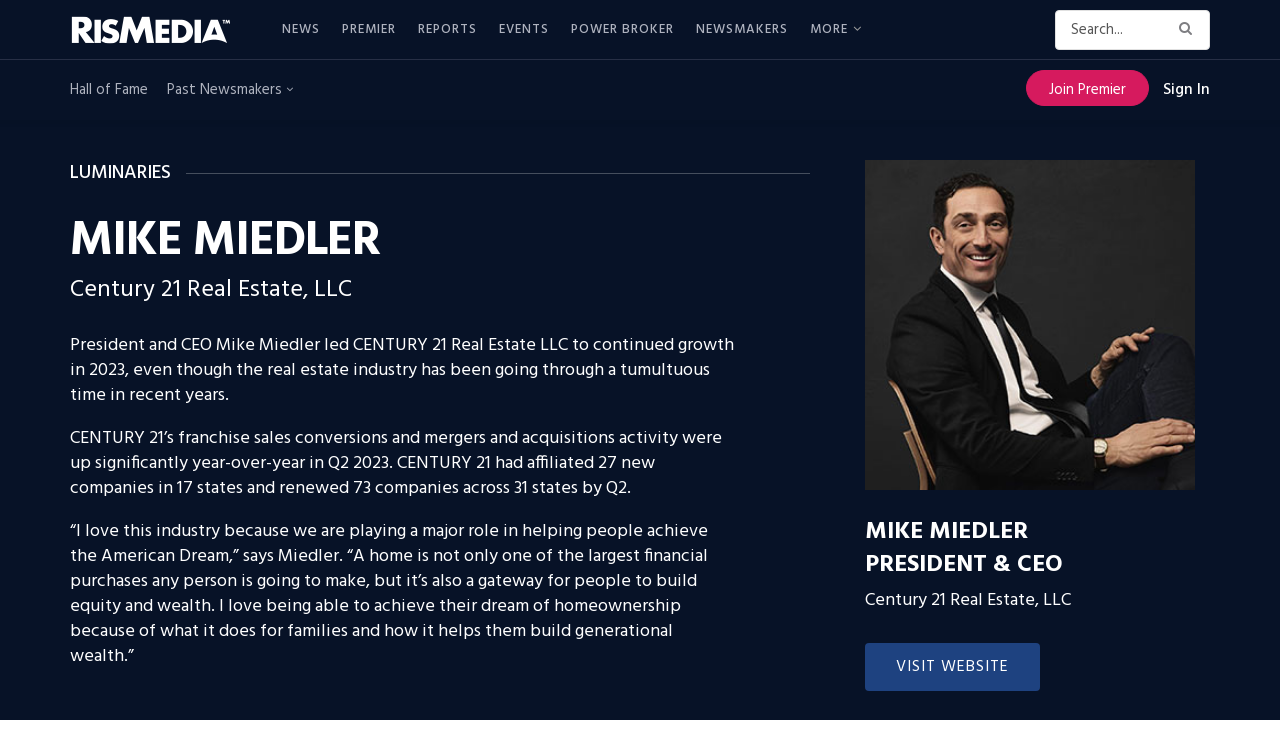

--- FILE ---
content_type: text/html; charset=UTF-8
request_url: https://www.rismedia.com/newsmaker/mike-miedler-2024/
body_size: 46239
content:

<!doctype html>
<!--[if lt IE 7]> <html class="no-js lt-ie9 lt-ie8 lt-ie7" lang="en-US"> <![endif]-->
<!--[if IE 7]>    <html class="no-js lt-ie9 lt-ie8" lang="en-US"> <![endif]-->
<!--[if IE 8]>    <html class="no-js lt-ie9" lang="en-US"> <![endif]-->
<!--[if IE 9]>    <html class="no-js lt-ie10" lang="en-US"> <![endif]-->
<!--[if gt IE 8]><!--> <html class="no-js" lang="en-US"> <!--<![endif]-->
<head>

    <meta http-equiv="Content-Type" content="text/html; charset=UTF-8" />
    <meta name='viewport' content='width=device-width, initial-scale=1, user-scalable=yes' />
    <link rel="profile" href="http://gmpg.org/xfn/11" />
    <link rel="pingback" href="https://www.rismedia.com/xmlrpc.php" />
    <script>let sHash = window.location.hash;if(sHash){if(sHash.includes('elementor')&&sHash.includes('lightbox')&&sHash.includes('settings')){window.location.replace(window.location.pathname);}}</script>
    <meta name='robots' content='index, follow, max-image-preview:large, max-snippet:-1, max-video-preview:-1' />
<meta property="og:type" content="article">
<meta property="og:title" content="Mike Miedler &#8211; 2024 Real Estate Newsmaker">
<meta property="og:site_name" content="RISMedia">
<meta property="og:description" content="President and CEO Mike Miedler led CENTURY 21 Real Estate LLC to continued growth in 2023, even though the real">
<meta property="og:url" content="https://www.rismedia.com/newsmaker/mike-miedler-2024/">
<meta property="og:locale" content="en_US">
<meta property="og:image" content="https://www.rismedia.com/wp-content/uploads/2024/01/3196_headshot1s.jpg">
<meta property="og:image:height" content="300">
<meta property="og:image:width" content="300">
<meta property="article:published_time" content="2024-01-24T02:14:04+00:00">
<meta property="article:modified_time" content="2024-02-01T17:24:41+00:00">
<meta property="article:author" content="https://www.rismedia.com">
<meta name="twitter:card" content="summary_large_image">
<meta name="twitter:title" content="Mike Miedler &#8211; 2024 Real Estate Newsmaker">
<meta name="twitter:description" content="President and CEO Mike Miedler led CENTURY 21 Real Estate LLC to continued growth in 2023, even though the real">
<meta name="twitter:url" content="https://www.rismedia.com/newsmaker/mike-miedler-2024/">
<meta name="twitter:site" content="https://www.rismedia.com">
<meta name="twitter:image:src" content="https://www.rismedia.com/wp-content/uploads/2024/01/3196_headshot1s.jpg">
<meta name="twitter:image:width" content="300">
<meta name="twitter:image:height" content="300">
			<script type="text/javascript">
              var jnews_ajax_url = '/?ajax-request=jnews'
			</script>
			<script type="text/javascript">;window.jnews=window.jnews||{},window.jnews.library=window.jnews.library||{},window.jnews.library=function(){"use strict";var t=this;t.win=window,t.doc=document,t.globalBody=t.doc.getElementsByTagName("body")[0],t.globalBody=t.globalBody?t.globalBody:t.doc,t.win.jnewsDataStorage=t.win.jnewsDataStorage||{_storage:new WeakMap,put:function(t,e,n){this._storage.has(t)||this._storage.set(t,new Map),this._storage.get(t).set(e,n)},get:function(t,e){return this._storage.get(t).get(e)},has:function(t,e){return this._storage.has(t)&&this._storage.get(t).has(e)},remove:function(t,e){var n=this._storage.get(t).delete(e);return 0===!this._storage.get(t).size&&this._storage.delete(t),n}},t.windowWidth=function(){return t.win.innerWidth||t.docEl.clientWidth||t.globalBody.clientWidth},t.windowHeight=function(){return t.win.innerHeight||t.docEl.clientHeight||t.globalBody.clientHeight},t.requestAnimationFrame=t.win.requestAnimationFrame||t.win.webkitRequestAnimationFrame||t.win.mozRequestAnimationFrame||t.win.msRequestAnimationFrame||window.oRequestAnimationFrame||function(t){return setTimeout(t,1e3/60)},t.cancelAnimationFrame=t.win.cancelAnimationFrame||t.win.webkitCancelAnimationFrame||t.win.webkitCancelRequestAnimationFrame||t.win.mozCancelAnimationFrame||t.win.msCancelRequestAnimationFrame||t.win.oCancelRequestAnimationFrame||function(t){clearTimeout(t)},t.classListSupport="classList"in document.createElement("_"),t.hasClass=t.classListSupport?function(t,e){return t.classList.contains(e)}:function(t,e){return t.className.indexOf(e)>=0},t.addClass=t.classListSupport?function(e,n){t.hasClass(e,n)||e.classList.add(n)}:function(e,n){t.hasClass(e,n)||(e.className+=" "+n)},t.removeClass=t.classListSupport?function(e,n){t.hasClass(e,n)&&e.classList.remove(n)}:function(e,n){t.hasClass(e,n)&&(e.className=e.className.replace(n,""))},t.objKeys=function(t){var e=[];for(var n in t)Object.prototype.hasOwnProperty.call(t,n)&&e.push(n);return e},t.isObjectSame=function(t,e){var n=!0;return JSON.stringify(t)!==JSON.stringify(e)&&(n=!1),n},t.extend=function(){for(var t,e,n,i=arguments[0]||{},o=1,a=arguments.length;o<a;o++)if(null!==(t=arguments[o]))for(e in t)i!==(n=t[e])&&void 0!==n&&(i[e]=n);return i},t.dataStorage=t.win.jnewsDataStorage,t.isVisible=function(t){return 0!==t.offsetWidth&&0!==t.offsetHeight||t.getBoundingClientRect().length},t.getHeight=function(t){return t.offsetHeight||t.clientHeight||t.getBoundingClientRect().height},t.getWidth=function(t){return t.offsetWidth||t.clientWidth||t.getBoundingClientRect().width},t.supportsPassive=!1;try{var e=Object.defineProperty({},"passive",{get:function(){t.supportsPassive=!0}});"createEvent"in t.doc?t.win.addEventListener("test",null,e):"fireEvent"in t.doc&&t.win.attachEvent("test",null)}catch(t){}t.passiveOption=!!t.supportsPassive&&{passive:!0},t.addEvents=function(e,n,i){for(var o in n){var a=["touchstart","touchmove"].indexOf(o)>=0&&!i&&t.passiveOption;"createEvent"in t.doc?e.addEventListener(o,n[o],a):"fireEvent"in t.doc&&e.attachEvent("on"+o,n[o])}},t.removeEvents=function(e,n){for(var i in n)"createEvent"in t.doc?e.removeEventListener(i,n[i]):"fireEvent"in t.doc&&e.detachEvent("on"+i,n[i])},t.triggerEvents=function(e,n,i){var o;i=i||{detail:null};return"createEvent"in t.doc?(!(o=t.doc.createEvent("CustomEvent")||new CustomEvent(n)).initCustomEvent||o.initCustomEvent(n,!0,!1,i),void e.dispatchEvent(o)):"fireEvent"in t.doc?((o=t.doc.createEventObject()).eventType=n,void e.fireEvent("on"+o.eventType,o)):void 0},t.getParents=function(e,n){void 0===n&&(n=t.doc);for(var i=[],o=e.parentNode,a=!1;!a;)if(o){var s=o;s.querySelectorAll(n).length?a=!0:(i.push(s),o=s.parentNode)}else i=[],a=!0;return i},t.forEach=function(t,e,n){for(var i=0,o=t.length;i<o;i++)e.call(n,t[i],i)},t.getText=function(t){return t.innerText||t.textContent},t.setText=function(t,e){var n="object"==typeof e?e.innerText||e.textContent:e;t.innerText&&(t.innerText=n),t.textContent&&(t.textContent=n)},t.httpBuildQuery=function(e){return t.objKeys(e).reduce(function e(n){var i=arguments.length>1&&void 0!==arguments[1]?arguments[1]:null;return function(o,a){var s=n[a];a=encodeURIComponent(a);var r=i?"".concat(i,"[").concat(a,"]"):a;return null==s||"function"==typeof s?(o.push("".concat(r,"=")),o):["number","boolean","string"].includes(typeof s)?(o.push("".concat(r,"=").concat(encodeURIComponent(s))),o):(o.push(t.objKeys(s).reduce(e(s,r),[]).join("&")),o)}}(e),[]).join("&")},t.scrollTo=function(e,n,i){function o(t,e,n){this.start=this.position(),this.change=t-this.start,this.currentTime=0,this.increment=20,this.duration=void 0===n?500:n,this.callback=e,this.finish=!1,this.animateScroll()}return Math.easeInOutQuad=function(t,e,n,i){return(t/=i/2)<1?n/2*t*t+e:-n/2*(--t*(t-2)-1)+e},o.prototype.stop=function(){this.finish=!0},o.prototype.move=function(e){t.doc.documentElement.scrollTop=e,t.globalBody.parentNode.scrollTop=e,t.globalBody.scrollTop=e},o.prototype.position=function(){return t.doc.documentElement.scrollTop||t.globalBody.parentNode.scrollTop||t.globalBody.scrollTop},o.prototype.animateScroll=function(){this.currentTime+=this.increment;var e=Math.easeInOutQuad(this.currentTime,this.start,this.change,this.duration);this.move(e),this.currentTime<this.duration&&!this.finish?t.requestAnimationFrame.call(t.win,this.animateScroll.bind(this)):this.callback&&"function"==typeof this.callback&&this.callback()},new o(e,n,i)},t.unwrap=function(e){var n,i=e;t.forEach(e,(function(t,e){n?n+=t:n=t})),i.replaceWith(n)},t.performance={start:function(t){performance.mark(t+"Start")},stop:function(t){performance.mark(t+"End"),performance.measure(t,t+"Start",t+"End")}},t.fps=function(){var e=0,n=0,i=0;!function(){var o=e=0,a=0,s=0,r=document.getElementById("fpsTable"),c=function(e){void 0===document.getElementsByTagName("body")[0]?t.requestAnimationFrame.call(t.win,(function(){c(e)})):document.getElementsByTagName("body")[0].appendChild(e)};null===r&&((r=document.createElement("div")).style.position="fixed",r.style.top="120px",r.style.left="10px",r.style.width="100px",r.style.height="20px",r.style.border="1px solid black",r.style.fontSize="11px",r.style.zIndex="100000",r.style.backgroundColor="white",r.id="fpsTable",c(r));var l=function(){i++,n=Date.now(),(a=(i/(s=(n-e)/1e3)).toPrecision(2))!=o&&(o=a,r.innerHTML=o+"fps"),1<s&&(e=n,i=0),t.requestAnimationFrame.call(t.win,l)};l()}()},t.instr=function(t,e){for(var n=0;n<e.length;n++)if(-1!==t.toLowerCase().indexOf(e[n].toLowerCase()))return!0},t.winLoad=function(e,n){function i(i){if("complete"===t.doc.readyState||"interactive"===t.doc.readyState)return!i||n?setTimeout(e,n||1):e(i),1}i()||t.addEvents(t.win,{load:i})},t.docReady=function(e,n){function i(i){if("complete"===t.doc.readyState||"interactive"===t.doc.readyState)return!i||n?setTimeout(e,n||1):e(i),1}i()||t.addEvents(t.doc,{DOMContentLoaded:i})},t.fireOnce=function(){t.docReady((function(){t.assets=t.assets||[],t.assets.length&&(t.boot(),t.load_assets())}),50)},t.boot=function(){t.length&&t.doc.querySelectorAll("style[media]").forEach((function(t){"not all"==t.getAttribute("media")&&t.removeAttribute("media")}))},t.create_js=function(e,n){var i=t.doc.createElement("script");switch(i.setAttribute("src",e),n){case"defer":i.setAttribute("defer",!0);break;case"async":i.setAttribute("async",!0);break;case"deferasync":i.setAttribute("defer",!0),i.setAttribute("async",!0)}t.globalBody.appendChild(i)},t.load_assets=function(){"object"==typeof t.assets&&t.forEach(t.assets.slice(0),(function(e,n){var i="";e.defer&&(i+="defer"),e.async&&(i+="async"),t.create_js(e.url,i);var o=t.assets.indexOf(e);o>-1&&t.assets.splice(o,1)})),t.assets=jnewsoption.au_scripts=window.jnewsads=[]},t.docReady((function(){t.globalBody=t.globalBody==t.doc?t.doc.getElementsByTagName("body")[0]:t.globalBody,t.globalBody=t.globalBody?t.globalBody:t.doc}))},window.jnews.library=new window.jnews.library;</script>
	<!-- This site is optimized with the Yoast SEO plugin v17.3 - https://yoast.com/wordpress/plugins/seo/ -->
	<title>Mike Miedler - 2024 Real Estate Newsmaker &mdash; RISMedia</title>
	<link rel="canonical" href="https://www.rismedia.com/newsmaker/mike-miedler-2024/" />
	<meta name="twitter:card" content="summary_large_image" />
	<meta name="twitter:title" content="Mike Miedler - 2024 Real Estate Newsmaker &mdash; RISMedia" />
	<meta name="twitter:description" content="President and CEO Mike Miedler led CENTURY 21 Real Estate LLC to continued growth in 2023, even though the real estate industry has been going through a tumultuous time in recent years. CENTURY 21’s franchise sales conversions and mergers and acquisitions activity were up significantly year-over-year in Q2 2023. CENTURY 21 had affiliated 27 new&hellip;" />
	<meta name="twitter:image" content="https://www.rismedia.com/wp-content/uploads/2024/01/3196_headshot1s.jpg" />
	<meta name="twitter:site" content="@rismediaupdates" />
	<meta name="twitter:label1" content="Est. reading time" />
	<meta name="twitter:data1" content="1 minute" />
	<!-- / Yoast SEO plugin. -->


<link rel='dns-prefetch' href='//fonts.googleapis.com' />
<link rel='dns-prefetch' href='//s.w.org' />
<link rel='preconnect' href='https://fonts.gstatic.com' />
<link rel="alternate" type="application/rss+xml" title="RISMedia &raquo; Feed" href="https://www.rismedia.com/feed/" />
<link rel="alternate" type="application/rss+xml" title="RISMedia &raquo; Comments Feed" href="https://www.rismedia.com/comments/feed/" />
		<script type="text/javascript">
			window._wpemojiSettings = {"baseUrl":"https:\/\/s.w.org\/images\/core\/emoji\/13.1.0\/72x72\/","ext":".png","svgUrl":"https:\/\/s.w.org\/images\/core\/emoji\/13.1.0\/svg\/","svgExt":".svg","source":{"concatemoji":"https:\/\/www.rismedia.com\/wp-includes\/js\/wp-emoji-release.min.js?ver=5.8.12"}};
			!function(e,a,t){var n,r,o,i=a.createElement("canvas"),p=i.getContext&&i.getContext("2d");function s(e,t){var a=String.fromCharCode;p.clearRect(0,0,i.width,i.height),p.fillText(a.apply(this,e),0,0);e=i.toDataURL();return p.clearRect(0,0,i.width,i.height),p.fillText(a.apply(this,t),0,0),e===i.toDataURL()}function c(e){var t=a.createElement("script");t.src=e,t.defer=t.type="text/javascript",a.getElementsByTagName("head")[0].appendChild(t)}for(o=Array("flag","emoji"),t.supports={everything:!0,everythingExceptFlag:!0},r=0;r<o.length;r++)t.supports[o[r]]=function(e){if(!p||!p.fillText)return!1;switch(p.textBaseline="top",p.font="600 32px Arial",e){case"flag":return s([127987,65039,8205,9895,65039],[127987,65039,8203,9895,65039])?!1:!s([55356,56826,55356,56819],[55356,56826,8203,55356,56819])&&!s([55356,57332,56128,56423,56128,56418,56128,56421,56128,56430,56128,56423,56128,56447],[55356,57332,8203,56128,56423,8203,56128,56418,8203,56128,56421,8203,56128,56430,8203,56128,56423,8203,56128,56447]);case"emoji":return!s([10084,65039,8205,55357,56613],[10084,65039,8203,55357,56613])}return!1}(o[r]),t.supports.everything=t.supports.everything&&t.supports[o[r]],"flag"!==o[r]&&(t.supports.everythingExceptFlag=t.supports.everythingExceptFlag&&t.supports[o[r]]);t.supports.everythingExceptFlag=t.supports.everythingExceptFlag&&!t.supports.flag,t.DOMReady=!1,t.readyCallback=function(){t.DOMReady=!0},t.supports.everything||(n=function(){t.readyCallback()},a.addEventListener?(a.addEventListener("DOMContentLoaded",n,!1),e.addEventListener("load",n,!1)):(e.attachEvent("onload",n),a.attachEvent("onreadystatechange",function(){"complete"===a.readyState&&t.readyCallback()})),(n=t.source||{}).concatemoji?c(n.concatemoji):n.wpemoji&&n.twemoji&&(c(n.twemoji),c(n.wpemoji)))}(window,document,window._wpemojiSettings);
		</script>
		<style type="text/css">
img.wp-smiley,
img.emoji {
	display: inline !important;
	border: none !important;
	box-shadow: none !important;
	height: 1em !important;
	width: 1em !important;
	margin: 0 .07em !important;
	vertical-align: -0.1em !important;
	background: none !important;
	padding: 0 !important;
}
</style>
	<link rel='stylesheet' id='wp-block-library-css'  href='https://www.rismedia.com/wp-includes/css/dist/block-library/style.min.css?ver=5.8.12' type='text/css' media='all' />
<link rel='stylesheet' id='ai-aos-css'  href='https://www.rismedia.com/wp-content/plugins/ad-inserter-pro/includes/aos/ai-aos.css?ver=2.7.4' type='text/css' media='all' />
<link rel='stylesheet' id='wpos-slick-style-css'  href='https://www.rismedia.com/wp-content/plugins/wp-responsive-recent-post-slider/assets/css/slick.css?ver=3.6.2' type='text/css' media='all' />
<link rel='stylesheet' id='wppsac-public-style-css'  href='https://www.rismedia.com/wp-content/plugins/wp-responsive-recent-post-slider/assets/css/recent-post-style.css?ver=3.6.2' type='text/css' media='all' />
<link rel='stylesheet' id='631746813-css'  href='https://www.rismedia.com/wp-content/uploads/essential-addons-elementor/734e5f942.min.css?ver=1768745119' type='text/css' media='all' />
<link rel='stylesheet' id='issuem-leaky-paywall-css'  href='https://www.rismedia.com/wp-content/plugins/leaky-paywall//css/issuem-leaky-paywall.css?ver=4.21.2' type='text/css' media='all' />
<link rel='stylesheet' id='leaky-paywall-trials-css'  href='https://www.rismedia.com/wp-content/plugins/leaky-paywall-trials//css/style.css?ver=1.9.0' type='text/css' media='all' />
<link rel='stylesheet' id='leaky-paywall-coupons-css-css'  href='https://www.rismedia.com/wp-content/plugins/leaky-paywall-coupons//css/leaky-paywall-coupons.css?ver=2.2.1' type='text/css' media='all' />
<link rel='stylesheet' id='jnews-parent-style-css'  href='https://www.rismedia.com/wp-content/themes/jnews/style.css?ver=1.0.1' type='text/css' media='all' />
<link rel='stylesheet' id='jeg_customizer_font-css'  href='//fonts.googleapis.com/css?family=Hind%3Aregular%2C700&#038;display=swap&#038;ver=1.2.6' type='text/css' media='all' />
<link rel='stylesheet' id='jnews-frontend-css'  href='https://www.rismedia.com/wp-content/themes/jnews/assets/dist/frontend.min.css?ver=1.0.1' type='text/css' media='all' />
<link rel='stylesheet' id='jnews-elementor-css'  href='https://www.rismedia.com/wp-content/themes/jnews/assets/css/elementor-frontend.css?ver=1.0.1' type='text/css' media='all' />
<link rel='stylesheet' id='jnews-style-css'  href='https://www.rismedia.com/wp-content/themes/jnews-child/style.css?ver=1.0.1' type='text/css' media='all' />
<link rel='stylesheet' id='jnews-darkmode-css'  href='https://www.rismedia.com/wp-content/themes/jnews/assets/css/darkmode.css?ver=1.0.1' type='text/css' media='all' />
<link rel='stylesheet' id='jnews-scheme-css'  href='https://www.rismedia.com/wp-content/themes/jnews/data/import/newsplus/scheme.css?ver=1.0.1' type='text/css' media='all' />
<link rel='stylesheet' id='jnews-select-share-css'  href='https://www.rismedia.com/wp-content/plugins/jnews-social-share/assets/css/plugin.css' type='text/css' media='all' />
<script type='text/javascript' src='https://www.rismedia.com/wp-includes/js/jquery/jquery.min.js?ver=3.6.0' id='jquery-core-js'></script>
<script type='text/javascript' src='https://www.rismedia.com/wp-includes/js/jquery/jquery-migrate.min.js?ver=3.3.2' id='jquery-migrate-js'></script>
<script type='text/javascript' src='https://www.rismedia.com/wp-content/plugins/leaky-paywall-registration-redirect/js/leaky-paywall-registration-redirect.js?ver=1.3.2' id='lp_registration_redirect-js'></script>
<script type='text/javascript' src='https://www.rismedia.com/wp-content/themes/jnews-child/assets/js/ga-helpers.js?ver=1.0' id='ga-helpers-js'></script>
<script type='text/javascript' src='https://www.rismedia.com/wp-content/themes/jnews-child/assets/js/ct-helpers.js?ver=1.0' id='ct-helpers-js'></script>
<link rel="EditURI" type="application/rsd+xml" title="RSD" href="https://www.rismedia.com/xmlrpc.php?rsd" />
<link rel="wlwmanifest" type="application/wlwmanifest+xml" href="https://www.rismedia.com/wp-includes/wlwmanifest.xml" /> 
<meta name="generator" content="WordPress 5.8.12" />
<link rel='shortlink' href='https://www.rismedia.com/?p=394925' />
<link rel="alternate" type="application/json+oembed" href="https://www.rismedia.com/wp-json/oembed/1.0/embed?url=https%3A%2F%2Fwww.rismedia.com%2Fnewsmaker%2Fmike-miedler-2024%2F" />
<link rel="alternate" type="text/xml+oembed" href="https://www.rismedia.com/wp-json/oembed/1.0/embed?url=https%3A%2F%2Fwww.rismedia.com%2Fnewsmaker%2Fmike-miedler-2024%2F&#038;format=xml" />
<meta name="cdp-version" content="1.4.9" /><script type='text/javascript'>

        var premiumCookieExists = false;

        if (document.cookie.split(';').some((item) => item.trim().startsWith('premium_subscriber'))) {
            premiumCookieExists = true;
        }
        
    </script>        <script src="https://www.google.com/recaptcha/api.js?render=6LdLTnUfAAAAABl8qabnUl8KVFC2TrDP6F2h9uQr"></script>
        <script>
            jQuery( document ).ready( function()
            {
                let formLP = document.getElementById( 'leaky-paywall-payment-form' );

                if ( formLP !== null )
                {
                    let btnNext = jQuery( '#leaky-paywall-registration-next' );

                    grecaptcha.ready( function()
                    {

                        function onSubmit(callback) {
                            grecaptcha.execute( '6LdLTnUfAAAAABl8qabnUl8KVFC2TrDP6F2h9uQr',
                                {
                                    action: 'register'
                                } ).then( function ( sToken )
                            {
                                console.log( 'token: ' + sToken );

                                // Set recaptcha response
                                let recaptchaResponse = document.getElementById( 'recaptcha-response' );
                                if ( recaptchaResponse !== null )
                                {
                                    recaptchaResponse.value = sToken;
                                }

                                callback();
                            } );
                        }

                        if (!btnNext.length) {
                            jQuery(formLP).on('submit', function(e) {
                                e.preventDefault();
                                onSubmit(function() {
                                    formLP.submit();
                                });
                            });
                        } else {
                            // Get button events
                            let objEvents = jQuery._data( btnNext.get(0), 'events');

                            // Set original click handler
                            let fnOriginalClick = objEvents.click[0].handler;

                            // Unbind original click handler and set new one
                            btnNext.unbind().on( 'click', function( objEvent )
                            {
                                onSubmit(function() {
                                    // Call original click handler
                                    if ( fnOriginalClick !== null )
                                    {
                                        fnOriginalClick.call( btnNext, objEvent );
                                    }
                                });
                            } );
                        }
                    } );
                }
            } );
        </script>
        <style>
            .grecaptcha-badge {
                visibility: hidden;
            }
        </style>
        <script type="text/javascript" src="https://use.typekit.net/mpz6ron.js"></script>
                 <script>try{Typekit.load({ async: true });}catch(e){}</script><script type='application/ld+json'>{"@context":"http:\/\/schema.org","@type":"Organization","@id":"https:\/\/www.rismedia.com\/#organization","url":"https:\/\/www.rismedia.com\/","name":"","logo":{"@type":"ImageObject","url":""},"sameAs":["https:\/\/www.facebook.com\/rismedia\/","https:\/\/twitter.com\/RISMediaUpdates","https:\/\/www.instagram.com\/rismediaupdates\/","https:\/\/www.pinterest.com\/rismedia\/","https:\/\/www.linkedin.com\/company\/rismedia\/"]}</script>
<script type='application/ld+json'>{"@context":"http:\/\/schema.org","@type":"WebSite","@id":"https:\/\/www.rismedia.com\/#website","url":"https:\/\/www.rismedia.com\/","name":"","potentialAction":{"@type":"SearchAction","target":"https:\/\/www.rismedia.com\/?s={search_term_string}","query-input":"required name=search_term_string"}}</script>
<link rel="icon" href="https://www.rismedia.com/wp-content/uploads/2021/10/cropped-favicon-32x32.png" sizes="32x32" />
<link rel="icon" href="https://www.rismedia.com/wp-content/uploads/2021/10/cropped-favicon-192x192.png" sizes="192x192" />
<link rel="apple-touch-icon" href="https://www.rismedia.com/wp-content/uploads/2021/10/cropped-favicon-180x180.png" />
<meta name="msapplication-TileImage" content="https://www.rismedia.com/wp-content/uploads/2021/10/cropped-favicon-270x270.png" />

        <script type='text/javascript'>
            let sChannelNagError = '';
            let sChannelNagErrorData = '';

            document.addEventListener( 'DOMContentLoaded', function ()
            {
                let data = {
                    'action': 'header_injection',
                    'page': 'mike-miedler-2024',
                    'qstring': window.location.search
                };
                
                jQuery.post( 'https://www.rismedia.com/wp-admin/admin-ajax.php', data, function( response )
                {
                    response = JSON.parse( response );
                    let showAds = response?.showAds;
                    let showInterstitial = response?.showInterstitial;
                    let showSticky = response?.showSticky;

                    window.googletag = window.googletag || {cmd: []};

                    let interstitialSlot, 
                        staticSlot1,
                        staticSlot2,
                        leaderBoardSlot,
                        stickyAd;

                    let post_tt_date = null;
                    let targetECCFriendly = 0;
                    let bIsHome = ( window.location.pathname === '/' );

                    //console.log( 'homepage: ' + bIsHome );

                    if ( 0 == 1 )
                    {
                        console.log( 'tt: ' + 0 );
                        var post_tt = 0;
                        var post_date_string = post_tt.toString();

                        var post_date_year = post_date_string.substring(0,4);
                        var post_date_month = post_date_string.substring(4,6);
                        var post_date_day = post_date_string.substring(6);
                        post_tt_date = post_date_year + '-' + post_date_month + '-' + post_date_day;

                        console.log( 'post_tt_date_value: ' + post_tt_date );
                    }

                    googletag.cmd.push( function()
                    {
                        googletag.pubads().collapseEmptyDivs();

                        // Primary Square
                        if ( 0 === 1 )
                        {
                            // The Primary Square Ads Slot - TT
                            staticSlot1 = googletag.defineSlot( '/21874503309/National_Premium_Square', [300, 300], 'div-gpt-ad-1629206093107-0' )
                                .addService( googletag.pubads() )
                                .setTargeting( 'team_tuesday_date', post_tt_date );
                        }
                        else if ( bIsHome && 0 === 1 )
                        {
                            // The Primary Square Ads Slot - Home takeover
                            staticSlot1 = googletag.defineSlot( '/21874503309/primary_square_homepage_takeover', [300, 300], 'div-gpt-ad-1629206093107-0' )
                                .addService( googletag.pubads() );
                        }
                        else if ( 0 === 1 )
                        {
                            // The Primary Square Ads Slot - Website takeover
                            staticSlot1 = googletag.defineSlot( '/21874503309/primary_square_website_takeover', [300, 300], 'div-gpt-ad-1629206093107-0' )
                                .addService( googletag.pubads() );
                        }
                        else
                        {
                            // The Primary Square Ads Slot - Default
                            staticSlot1 = googletag.defineSlot( '/21874503309/National_Premium_Square', [300, 300], 'div-gpt-ad-1629206093107-0' )
                                .addService( googletag.pubads() );
                        }

                        // Bottom Leaderboard
                        if ( bIsHome && 0 === 1 )
                        {
                            // The Bottom Leaderboard Ads Slot - Home takeover
                            leaderBoardSlot = googletag.defineSlot( '/21874503309/leaderboard_homepage_takeover', [ [300, 60], [970, 90] ], 'div-gpt-ad-1629211087154-0' )
                                .addService( googletag.pubads() );
                        }
                        else if ( 0 === 1 )
                        {
                            // The Bottom Leaderboard Ads Slot - Website takeover
                            leaderBoardSlot = googletag.defineSlot( '/21874503309/leaderboard_website_takeover', [ [300, 60], [970, 90] ], 'div-gpt-ad-1629211087154-0' )
                                .addService( googletag.pubads() );
                        }
                        else
                        {
                            // The Bottom Leaderboard Ads Slot - Default
                            leaderBoardSlot = googletag.defineSlot( '/21874503309/Leaderboard_970x90', [ [300, 60], [970, 90] ], 'div-gpt-ad-1629211087154-0' )
                                .addService( googletag.pubads() );
                        }

                        // Leaderboard ad size mapping
                        let leaderBoardMapping = googletag.sizeMapping()
                            .addSize( [1024, 120], [970, 90] )
                            .addSize( [320, 80], [300, 60] )
                            .addSize( [0, 0], [] )
                            .build();

                        leaderBoardSlot.defineSizeMapping( leaderBoardMapping );

                        // Sticky Ad
                        if ( !bIsHome && 0 === 1 && showSticky )
                        {
                            // Sticky Ad Slot - Website takeover
                            stickyAd = googletag.defineSlot( '/21874503309/stickyad_website_takeover', [ [300, 60], [640, 78], [320, 100], [970, 250], [970, 150] ], 'div-gpt-ad-1638218691225-0' )
                                .addService( googletag.pubads() );

                            let stickyAdMapping = googletag.sizeMapping()
                                .addSize( [970, 415], [ [640, 78], [970, 250], [970, 150] ] )
                                .addSize( [310, 480], [ [300, 60], [320, 100] ] )
                                .addSize( [0, 0], [] )
                                .build();
                                
                            stickyAd.defineSizeMapping( stickyAdMapping );

                            googletag.display( 'div-gpt-ad-1638218691225-0' );
                        }

                        if ( showAds )
                        {
                            // The Content Square Ads Slot
                            /*if ( targetECCFriendly == 1 )
                            {
                                // ECC friendly targeting
                                staticSlot2 = googletag.defineSlot( '/21874503309/Content_Square', [300, 300], 'div-gpt-ad-1629208596807-0' )
                                    .setTargeting( "ecc_friendly", "Y" )
                                    .addService(googletag.pubads());
                            }
                            else
                            {*/
                                // Default
                                staticSlot2 = googletag.defineSlot( '/21874503309/Content_Square', [300, 300], 'div-gpt-ad-1629208596807-0' )
                                    .addService(googletag.pubads());
                            //}

                            if ( showInterstitial )
                            {
                                // Interstitial Ad Slot
                                if ( bIsHome && 0 === 1 )
                                {
                                    // Interstitial Ad Slot - Homepage takeover
                                    interstitialSlot = googletag.defineSlot( '/21874503309/interstitial_homepage_takeover', [ [ 300, 300 ], [ 970, 415 ] ], 'div-gpt-ad-1632145416829-0' )
                                        .setCollapseEmptyDiv( true, true );
                                }
                                else if ( 0 === 1 )
                                {
                                    // Interstitial Ad Slot - Website takeover
                                    interstitialSlot = googletag.defineSlot( '/21874503309/interstitial_website_takeover', [ [ 300, 300 ], [ 970, 415 ] ], 'div-gpt-ad-1632145416829-0' )
                                        .setCollapseEmptyDiv( true, true );
                                }
                                else
                                {
                                    // Interstitial Ad Slot - Default
                                    /*if ( targetECCFriendly == 1 )
                                    {
                                        console.log( 'ecc_friendly' );
                                        // Interstitial Ad Slot - ecc friendly targeting
                                        interstitialSlot = googletag.defineSlot( '/21874503309/Interstitials_970x415', [[300, 300], [970, 415]], 'div-gpt-ad-1632145416829-0' )
                                            .setTargeting( "ecc_friendly", "Y" )
                                            .setCollapseEmptyDiv( true, true );
                                    }
                                    else
                                    {*/
                                        // Interstitial Ad Slot - Default
                                        interstitialSlot = googletag.defineSlot( '/21874503309/Interstitials_970x415', [[300, 300], [970, 415]], 'div-gpt-ad-1632145416829-0' )
                                            .setCollapseEmptyDiv( true, true );
                                    //}
                                }

                                // Interstitial Size Mapping
                                let interstitialMapping = googletag.sizeMapping()
                                    .addSize( [970, 415], [970, 415] )
                                    .addSize( [310, 480], [300, 300] )
                                    .addSize( [0, 0], [] )
                                    .build();
                                    
                                interstitialSlot.defineSizeMapping( interstitialMapping );
                                            
                                // Slot returns null if the page or device does not support interstitials.
                                if ( interstitialSlot )
                                {
                                    interstitialSlot.addService( googletag.pubads() );

                                    googletag.pubads().addEventListener( 'slotRenderEnded', function( event )
                                    {
                                        if ( interstitialSlot === event.slot )
                                        {
                                            if ( !event.isEmpty && !event.slot.isEmpty )
                                            {
                                                var interstitialModal = document.getElementById( 'interstitialModal' );

                                                interstitialModal.classList.add( 'is-visible' );

                                                // Close the modal after 20 seconds
                                                setTimeout( function()
                                                {
                                                    interstitialModal.classList.remove( 'is-visible' );
                                                }, 20000 );
                                            }
                                        }
                                    } );
                                }
                            }
                        }
                    
                        googletag.pubads().enableSingleRequest();
                        googletag.enableServices();
                    } );
                    
                    googletag.cmd.push( function()
                    {
                        // /21874503309/National_Premium_Square
                        googletag.display( 'div-gpt-ad-1629206093107-0' );
                        console.log( 'loading premium square' );
                    } );
                    
                    if ( showAds )
                    {
                        googletag.cmd.push( function()
                        { 
                            // /21874503309/Content_Square
                            googletag.display( 'div-gpt-ad-1629208596807-0' );
                            console.log( 'loading content square' );

                            // /21874503309/Leaderboard_970x90
                            googletag.display( 'div-gpt-ad-1629211087154-0' );
                            console.log( 'loading leaderboard' );

                            if ( showInterstitial )
                            {
                                // /21874503309/Interstitial
                                googletag.display( 'div-gpt-ad-1632145416829-0' );
                                console.log('loading interstitial');
                            }
                        });
                    }
                    
                } );
            } );
            
        </script>
        <style id="jeg_dynamic_css" type="text/css" data-type="jeg_custom-css">body { --j-body-color : #555a70; --j-accent-color : #1e4280; --j-alt-color : #1e4280; --j-heading-color : #071227; --j-entry-color : #555a70; --j-entry-link-color : #1e4280; } body,.jeg_newsfeed_list .tns-outer .tns-controls button,.jeg_filter_button,.owl-carousel .owl-nav div,.jeg_readmore,.jeg_hero_style_7 .jeg_post_meta a,.widget_calendar thead th,.widget_calendar tfoot a,.jeg_socialcounter a,.entry-header .jeg_meta_like a,.entry-header .jeg_meta_comment a,.entry-content tbody tr:hover,.entry-content th,.jeg_splitpost_nav li:hover a,#breadcrumbs a,.jeg_author_socials a:hover,.jeg_footer_content a,.jeg_footer_bottom a,.jeg_cartcontent,.woocommerce .woocommerce-breadcrumb a { color : #555a70; } a, .jeg_menu_style_5>li>a:hover, .jeg_menu_style_5>li.sfHover>a, .jeg_menu_style_5>li.current-menu-item>a, .jeg_menu_style_5>li.current-menu-ancestor>a, .jeg_navbar .jeg_menu:not(.jeg_main_menu)>li>a:hover, .jeg_midbar .jeg_menu:not(.jeg_main_menu)>li>a:hover, .jeg_side_tabs li.active, .jeg_block_heading_5 strong, .jeg_block_heading_6 strong, .jeg_block_heading_7 strong, .jeg_block_heading_8 strong, .jeg_subcat_list li a:hover, .jeg_subcat_list li button:hover, .jeg_pl_lg_7 .jeg_thumb .jeg_post_category a, .jeg_pl_xs_2:before, .jeg_pl_xs_4 .jeg_postblock_content:before, .jeg_postblock .jeg_post_title a:hover, .jeg_hero_style_6 .jeg_post_title a:hover, .jeg_sidefeed .jeg_pl_xs_3 .jeg_post_title a:hover, .widget_jnews_popular .jeg_post_title a:hover, .jeg_meta_author a, .widget_archive li a:hover, .widget_pages li a:hover, .widget_meta li a:hover, .widget_recent_entries li a:hover, .widget_rss li a:hover, .widget_rss cite, .widget_categories li a:hover, .widget_categories li.current-cat>a, #breadcrumbs a:hover, .jeg_share_count .counts, .commentlist .bypostauthor>.comment-body>.comment-author>.fn, span.required, .jeg_review_title, .bestprice .price, .authorlink a:hover, .jeg_vertical_playlist .jeg_video_playlist_play_icon, .jeg_vertical_playlist .jeg_video_playlist_item.active .jeg_video_playlist_thumbnail:before, .jeg_horizontal_playlist .jeg_video_playlist_play, .woocommerce li.product .pricegroup .button, .widget_display_forums li a:hover, .widget_display_topics li:before, .widget_display_replies li:before, .widget_display_views li:before, .bbp-breadcrumb a:hover, .jeg_mobile_menu li.sfHover>a, .jeg_mobile_menu li a:hover, .split-template-6 .pagenum, .jeg_mobile_menu_style_5>li>a:hover, .jeg_mobile_menu_style_5>li.sfHover>a, .jeg_mobile_menu_style_5>li.current-menu-item>a, .jeg_mobile_menu_style_5>li.current-menu-ancestor>a { color : #1e4280; } .jeg_menu_style_1>li>a:before, .jeg_menu_style_2>li>a:before, .jeg_menu_style_3>li>a:before, .jeg_side_toggle, .jeg_slide_caption .jeg_post_category a, .jeg_slider_type_1_wrapper .tns-controls button.tns-next, .jeg_block_heading_1 .jeg_block_title span, .jeg_block_heading_2 .jeg_block_title span, .jeg_block_heading_3, .jeg_block_heading_4 .jeg_block_title span, .jeg_block_heading_6:after, .jeg_pl_lg_box .jeg_post_category a, .jeg_pl_md_box .jeg_post_category a, .jeg_readmore:hover, .jeg_thumb .jeg_post_category a, .jeg_block_loadmore a:hover, .jeg_postblock.alt .jeg_block_loadmore a:hover, .jeg_block_loadmore a.active, .jeg_postblock_carousel_2 .jeg_post_category a, .jeg_heroblock .jeg_post_category a, .jeg_pagenav_1 .page_number.active, .jeg_pagenav_1 .page_number.active:hover, input[type="submit"], .btn, .button, .widget_tag_cloud a:hover, .popularpost_item:hover .jeg_post_title a:before, .jeg_splitpost_4 .page_nav, .jeg_splitpost_5 .page_nav, .jeg_post_via a:hover, .jeg_post_source a:hover, .jeg_post_tags a:hover, .comment-reply-title small a:before, .comment-reply-title small a:after, .jeg_storelist .productlink, .authorlink li.active a:before, .jeg_footer.dark .socials_widget:not(.nobg) a:hover .fa, div.jeg_breakingnews_title, .jeg_overlay_slider_bottom_wrapper .tns-controls button, .jeg_overlay_slider_bottom_wrapper .tns-controls button:hover, .jeg_vertical_playlist .jeg_video_playlist_current, .woocommerce span.onsale, .woocommerce #respond input#submit:hover, .woocommerce a.button:hover, .woocommerce button.button:hover, .woocommerce input.button:hover, .woocommerce #respond input#submit.alt, .woocommerce a.button.alt, .woocommerce button.button.alt, .woocommerce input.button.alt, .jeg_popup_post .caption, .jeg_footer.dark input[type="submit"], .jeg_footer.dark .btn, .jeg_footer.dark .button, .footer_widget.widget_tag_cloud a:hover, .jeg_inner_content .content-inner .jeg_post_category a:hover, #buddypress .standard-form button, #buddypress a.button, #buddypress input[type="submit"], #buddypress input[type="button"], #buddypress input[type="reset"], #buddypress ul.button-nav li a, #buddypress .generic-button a, #buddypress .generic-button button, #buddypress .comment-reply-link, #buddypress a.bp-title-button, #buddypress.buddypress-wrap .members-list li .user-update .activity-read-more a, div#buddypress .standard-form button:hover, div#buddypress a.button:hover, div#buddypress input[type="submit"]:hover, div#buddypress input[type="button"]:hover, div#buddypress input[type="reset"]:hover, div#buddypress ul.button-nav li a:hover, div#buddypress .generic-button a:hover, div#buddypress .generic-button button:hover, div#buddypress .comment-reply-link:hover, div#buddypress a.bp-title-button:hover, div#buddypress.buddypress-wrap .members-list li .user-update .activity-read-more a:hover, #buddypress #item-nav .item-list-tabs ul li a:before, .jeg_inner_content .jeg_meta_container .follow-wrapper a { background-color : #1e4280; } .jeg_block_heading_7 .jeg_block_title span, .jeg_readmore:hover, .jeg_block_loadmore a:hover, .jeg_block_loadmore a.active, .jeg_pagenav_1 .page_number.active, .jeg_pagenav_1 .page_number.active:hover, .jeg_pagenav_3 .page_number:hover, .jeg_prevnext_post a:hover h3, .jeg_overlay_slider .jeg_post_category, .jeg_sidefeed .jeg_post.active, .jeg_vertical_playlist.jeg_vertical_playlist .jeg_video_playlist_item.active .jeg_video_playlist_thumbnail img, .jeg_horizontal_playlist .jeg_video_playlist_item.active { border-color : #1e4280; } .jeg_tabpost_nav li.active, .woocommerce div.product .woocommerce-tabs ul.tabs li.active, .jeg_mobile_menu_style_1>li.current-menu-item a, .jeg_mobile_menu_style_1>li.current-menu-ancestor a, .jeg_mobile_menu_style_2>li.current-menu-item::after, .jeg_mobile_menu_style_2>li.current-menu-ancestor::after, .jeg_mobile_menu_style_3>li.current-menu-item::before, .jeg_mobile_menu_style_3>li.current-menu-ancestor::before { border-bottom-color : #1e4280; } .jeg_post_meta .fa, .entry-header .jeg_post_meta .fa, .jeg_review_stars, .jeg_price_review_list { color : #1e4280; } .jeg_share_button.share-float.share-monocrhome a { background-color : #1e4280; } h1,h2,h3,h4,h5,h6,.jeg_post_title a,.entry-header .jeg_post_title,.jeg_hero_style_7 .jeg_post_title a,.jeg_block_title,.jeg_splitpost_bar .current_title,.jeg_video_playlist_title,.gallery-caption,.jeg_push_notification_button>a.button { color : #071227; } .split-template-9 .pagenum, .split-template-10 .pagenum, .split-template-11 .pagenum, .split-template-12 .pagenum, .split-template-13 .pagenum, .split-template-15 .pagenum, .split-template-18 .pagenum, .split-template-20 .pagenum, .split-template-19 .current_title span, .split-template-20 .current_title span { background-color : #071227; } .entry-content .content-inner p, .entry-content .content-inner span, .entry-content .intro-text { color : #555a70; } .entry-content .content-inner a { color : #1e4280; } .jeg_topbar, .jeg_topbar.dark, .jeg_topbar.custom { background : #071227; } .jeg_midbar { height : 60px; } .jeg_midbar, .jeg_midbar.dark { background-color : #071227; border-bottom-width : 1px; border-bottom-color : #272f45; color : #ffffff; } .jeg_midbar a, .jeg_midbar.dark a { color : #ffffff; } .jeg_header .jeg_bottombar.jeg_navbar,.jeg_bottombar .jeg_nav_icon { height : 60px; } .jeg_header .jeg_bottombar.jeg_navbar, .jeg_header .jeg_bottombar .jeg_main_menu:not(.jeg_menu_style_1) > li > a, .jeg_header .jeg_bottombar .jeg_menu_style_1 > li, .jeg_header .jeg_bottombar .jeg_menu:not(.jeg_main_menu) > li > a { line-height : 60px; } .jeg_header .jeg_bottombar.jeg_navbar_wrapper:not(.jeg_navbar_boxed), .jeg_header .jeg_bottombar.jeg_navbar_boxed .jeg_nav_row { background : #071227; } .jeg_header .jeg_bottombar, .jeg_header .jeg_bottombar.jeg_navbar_dark, .jeg_bottombar.jeg_navbar_boxed .jeg_nav_row, .jeg_bottombar.jeg_navbar_dark.jeg_navbar_boxed .jeg_nav_row { border-bottom-width : 0px; } .jeg_header_sticky .jeg_navbar_wrapper:not(.jeg_navbar_boxed), .jeg_header_sticky .jeg_navbar_boxed .jeg_nav_row { background : #071227; } .jeg_header_sticky .jeg_navbar_menuborder .jeg_main_menu > li:not(:last-child), .jeg_header_sticky .jeg_navbar_menuborder .jeg_nav_item, .jeg_navbar_boxed .jeg_nav_row, .jeg_header_sticky .jeg_navbar_menuborder:not(.jeg_navbar_boxed) .jeg_nav_left .jeg_nav_item:first-child { border-color : #071227; } .jeg_stickybar, .jeg_stickybar.dark { color : #ffffff; border-bottom-width : 1px; } .jeg_stickybar a, .jeg_stickybar.dark a { color : #ffffff; } .jeg_stickybar, .jeg_stickybar.dark, .jeg_stickybar.jeg_navbar_boxed .jeg_nav_row { border-bottom-color : #272f45; } .jeg_mobile_midbar, .jeg_mobile_midbar.dark { background : #071227; color : #ffffff; } .jeg_mobile_midbar a, .jeg_mobile_midbar.dark a { color : #ffffff; } .jeg_header .socials_widget > a > i.fa:before { color : #5a5a5a; } .jeg_header .socials_widget.nobg > a > span.jeg-icon svg { fill : #5a5a5a; } .jeg_header .socials_widget > a > span.jeg-icon svg { fill : #5a5a5a; } .jeg_header .jeg_button_1 .btn { background : #d61a5e; color : #ffffff; border-color : #d61a5e; } .jeg_header .jeg_button_1 .btn:hover { background : #d60c56; } .jeg_nav_account, .jeg_navbar .jeg_nav_account .jeg_menu > li > a, .jeg_midbar .jeg_nav_account .jeg_menu > li > a { color : #ffffff; } .jeg_nav_search { width : 64%; } .jeg_header .jeg_search_no_expand .jeg_search_form button.jeg_search_button { color : #7e7e82; } .jeg_header .jeg_search_wrapper.jeg_search_no_expand .jeg_search_form .jeg_search_input { color : #555555; } .jeg_header .jeg_search_no_expand .jeg_search_result { background-color : #ffffff; } .jeg_header .jeg_menu.jeg_main_menu > li > a { color : #afb3bf; } .jeg_header .jeg_menu.jeg_main_menu > li > a:hover, .jeg_header .jeg_menu.jeg_main_menu > li.sfHover > a, .jeg_header .jeg_menu.jeg_main_menu > li > .sf-with-ul:hover:after, .jeg_header .jeg_menu.jeg_main_menu > li.sfHover > .sf-with-ul:after, .jeg_header .jeg_menu_style_4 > li.current-menu-item > a, .jeg_header .jeg_menu_style_4 > li.current-menu-ancestor > a, .jeg_header .jeg_menu_style_5 > li.current-menu-item > a, .jeg_header .jeg_menu_style_5 > li.current-menu-ancestor > a { color : #ffffff; } .jeg_navbar_wrapper .sf-arrows .sf-with-ul:after { color : #afb3bf; } .jeg_navbar_wrapper .jeg_menu li > ul { background : #071227; } .jeg_navbar_wrapper .jeg_menu li > ul li > a { color : #ffffff; } .jeg_navbar_wrapper .jeg_menu li > ul li:hover > a, .jeg_navbar_wrapper .jeg_menu li > ul li.sfHover > a, .jeg_navbar_wrapper .jeg_menu li > ul li.current-menu-item > a, .jeg_navbar_wrapper .jeg_menu li > ul li.current-menu-ancestor > a { background : #1e4280; } .jeg_navbar_wrapper .jeg_menu li > ul li a { border-color : rgba(255,255,255,0.1); } .jnews .jeg_header .jeg_menu.jeg_top_menu > li > a { color : #afb3bf; } .jnews .jeg_header .jeg_menu.jeg_top_menu > li a:hover { color : #ffffff; } .jnews .jeg_top_menu.sf-arrows .sf-with-ul:after { color : #afb3bf; } .jnews .jeg_menu.jeg_top_menu li > ul { background-color : #071227; } .jnews .jeg_menu.jeg_top_menu li > ul, .jnews .jeg_menu.jeg_top_menu li > ul li > a, .jnews .jeg_menu.jeg_top_menu li > ul li:hover > a, .jnews .jeg_menu.jeg_top_menu li > ul li.sfHover > a { color : #afb3bf; } #jeg_off_canvas.dark .jeg_mobile_wrapper, #jeg_off_canvas .jeg_mobile_wrapper { background : #051834; } .jeg_footer_content,.jeg_footer.dark .jeg_footer_content { background-color : #242f68; color : #ffffff; } .jeg_footer .jeg_footer_heading h3,.jeg_footer.dark .jeg_footer_heading h3,.jeg_footer .widget h2,.jeg_footer .footer_dark .widget h2 { color : #ffffff; } .jeg_footer .jeg_footer_content a, .jeg_footer.dark .jeg_footer_content a { color : #ffffff; } .jeg_footer .jeg_footer_content a:hover,.jeg_footer.dark .jeg_footer_content a:hover { color : #ffffff; } .jeg_footer input[type="submit"],.jeg_footer .btn,.jeg_footer .button { color : #ffffff; } .jeg_footer input:not([type="submit"]),.jeg_footer textarea,.jeg_footer select,.jeg_footer.dark input:not([type="submit"]),.jeg_footer.dark textarea,.jeg_footer.dark select { color : #16224a; } .footer_widget.widget_tag_cloud a,.jeg_footer.dark .footer_widget.widget_tag_cloud a { color : #ffffff; } .jeg_footer_bottom,.jeg_footer.dark .jeg_footer_bottom,.jeg_footer_secondary,.jeg_footer.dark .jeg_footer_secondary { background-color : #071227; } .jeg_footer_secondary,.jeg_footer.dark .jeg_footer_secondary,.jeg_footer_bottom,.jeg_footer.dark .jeg_footer_bottom,.jeg_footer_sidecontent .jeg_footer_primary { color : #878d9c; } .jeg_footer_bottom a,.jeg_footer.dark .jeg_footer_bottom a,.jeg_footer_secondary a,.jeg_footer.dark .jeg_footer_secondary a,.jeg_footer_sidecontent .jeg_footer_primary a,.jeg_footer_sidecontent.dark .jeg_footer_primary a { color : #878d9c; } .jeg_read_progress_wrapper .jeg_progress_container .progress-bar { background-color : #afb3bf; } body,input,textarea,select,.chosen-container-single .chosen-single,.btn,.button { font-family: Hind,Helvetica,Arial,sans-serif;font-weight : 400; font-style : normal; font-size: 17;  } .jeg_header, .jeg_mobile_wrapper { font-family: Hind,Helvetica,Arial,sans-serif;font-weight : 700; font-style : normal; font-size: 25; color : #071227;  } .jeg_main_menu > li > a { font-family: Hind,Helvetica,Arial,sans-serif;font-size: 13; color : #ffffff;  } .jeg_post_title, .entry-header .jeg_post_title, .jeg_single_tpl_2 .entry-header .jeg_post_title, .jeg_single_tpl_3 .entry-header .jeg_post_title, .jeg_single_tpl_6 .entry-header .jeg_post_title, .jeg_content .jeg_custom_title_wrapper .jeg_post_title { font-family: Hind,Helvetica,Arial,sans-serif;font-size: 25; color : #071227;  } h3.jeg_block_title, .jeg_footer .jeg_footer_heading h3, .jeg_footer .widget h2, .jeg_tabpost_nav li { font-family: Hind,Helvetica,Arial,sans-serif;font-size: 25; color : #071227;  } .jeg_post_excerpt p, .content-inner p { font-family: Hind,Helvetica,Arial,sans-serif;font-size: 17; color : #555a70;  } .jeg_thumb .jeg_post_category a,.jeg_pl_lg_box .jeg_post_category a,.jeg_pl_md_box .jeg_post_category a,.jeg_postblock_carousel_2 .jeg_post_category a,.jeg_heroblock .jeg_post_category a,.jeg_slide_caption .jeg_post_category a { background-color : #1e4280; } .jeg_overlay_slider .jeg_post_category,.jeg_thumb .jeg_post_category a,.jeg_pl_lg_box .jeg_post_category a,.jeg_pl_md_box .jeg_post_category a,.jeg_postblock_carousel_2 .jeg_post_category a,.jeg_heroblock .jeg_post_category a,.jeg_slide_caption .jeg_post_category a { border-color : #1e4280; } </style><style type="text/css">
					.no_thumbnail .jeg_thumb,
					.thumbnail-container.no_thumbnail {
					    display: none !important;
					}
					.jeg_search_result .jeg_pl_xs_3.no_thumbnail .jeg_postblock_content,
					.jeg_sidefeed .jeg_pl_xs_3.no_thumbnail .jeg_postblock_content,
					.jeg_pl_sm.no_thumbnail .jeg_postblock_content {
					    margin-left: 0;
					}
					.jeg_postblock_11 .no_thumbnail .jeg_postblock_content,
					.jeg_postblock_12 .no_thumbnail .jeg_postblock_content,
					.jeg_postblock_12.jeg_col_3o3 .no_thumbnail .jeg_postblock_content  {
					    margin-top: 0;
					}
					.jeg_postblock_15 .jeg_pl_md_box.no_thumbnail .jeg_postblock_content,
					.jeg_postblock_19 .jeg_pl_md_box.no_thumbnail .jeg_postblock_content,
					.jeg_postblock_24 .jeg_pl_md_box.no_thumbnail .jeg_postblock_content,
					.jeg_sidefeed .jeg_pl_md_box .jeg_postblock_content {
					    position: relative;
					}
					.jeg_postblock_carousel_2 .no_thumbnail .jeg_post_title a,
					.jeg_postblock_carousel_2 .no_thumbnail .jeg_post_title a:hover,
					.jeg_postblock_carousel_2 .no_thumbnail .jeg_post_meta .fa {
					    color: #212121 !important;
					} 
				</style><script type='text/javascript'>
        document.addEventListener('DOMContentLoaded', function ()
        {
            var data = {
                'action': 'premium_banner_header',
            };

            const objUrlSearchParams = new URLSearchParams( window.location.search );

            if ( objUrlSearchParams.has( 'rismlsmsg' ) )
            {
                data.rismlsmsg = true;
            }
            
            jQuery.post( 'https://www.rismedia.com/wp-admin/admin-ajax.php', data, function(response) {
                try
                {
                    response = JSON.parse(response);
                }
                catch ( e )
                {
                    return console.error( e );
                }
                let status = response?.status;
                let banner = response?.banner;
                let hideJP = response?.hideJP;
                let hideSI = response?.hideSI;

                if ( typeof status !== undefined && status === 'success' )
                {
                    if ( hideJP && document.getElementById( 'btnHeaderJoinPremier' ) )
                    {
                        document.getElementById( 'btnHeaderJoinPremier' ).style.display = 'none';
                    }
                    if ( hideSI && document.getElementById( 'linkHeaderSignIn' ) )
                    {
                        document.getElementById( 'linkHeaderSignIn' ).style.display = 'none';
                    }
                    jQuery('#premier-banner-replace').replaceWith(banner);
                }
            } );
        });</script>		<style type="text/css" id="wp-custom-css">
			@charset "UTF-8";
/* CSS Document */

/* LEAKY PAYWALL CHANGES */
.leaky-annual-title {font-weight:600;line-height: 1.1;}
.leaky-annual-presale {font-weight:500;line-height: 1.1;text-transform:uppercase;font-size: 24px;margin-top:15px}
.leaky-annual-price {font-weight:700;line-height: 1.1;font-size: 48px;margin-top:25px}

.leaky-annual-details-top {font-size: 15px; margin: 20px 0px;line-height: 1.1;text-transform:none}
.leaky-annual-details {font-style:italic;font-size: 15px; margin: 20px 10px;line-height: 1.1;text-transform:none}

.subscription-options-title {display:none}
.leaky_paywall_subscription_options {justify-content:center;padding: 0px 25px;}
.leaky_paywall_subscription_option {border-radius:0px;border:0px;margin: 0px 20px;}
.leaky_paywall_subscription_payment_options {bottom: 0;margin:10px auto}

/* subscription box glow for selected */
.leaky_paywall_subscription_option.current-level {border: 0 solid #000000; box-shadow: 0 0 0 #000000;}

.leaky-paywall-payment-button {width:100%;margin:0px}

.leaky-paywall-payment-button a {border-radius:0px;background:#c42353;text-transform:uppercase;font-size: 20px;}

.leaky-paywall-subscription-details-content-access {display:none}

.lp-coupon-submit {margin-top:20px;background-color:#D61A5E!important}

.leaky-paywall-form-steps .leaky-paywall-form-step.active .step-number {background-color:#33475B!important;color:#ffffff!important}

.leaky-paywall-form-steps .leaky-paywall-form-step .step-number {color:#33475B!important}

#leaky-paywall-registration-next {background-color:#D61A5E!important;border: 1px solid #D61A5E!important}

#leaky-paywall-submit {background-color:#D61A5E!important}

/* this class below was set to display none for some reason, hiding the price on checkout */
/* .leaky-paywall-subscription-details-wrapper {display:none}*/

/*.issuem-leaky-paywall-subscriber-info {display:none}

.subscription-options-title {display:none}

.leaky_paywall_subscription_allowed_content {display:none}
*/
.leaky_paywall_subscription_allowed_content {border-top:0px;border-bottom:0px;padding:0px!important;margin:0em 0 1em 0!important}
.leaky_paywall_subscription_price {display:none}
.leaky_paywall_subscription_option h3 {margin: .5em 0 0em;font-weight:700;font-size:34px;line-height:.25!important}

.leaky-paywall-form-login-toggle {display:none}




.first-name {width:48%!important;float:left}
.last-name {width:48%!important;float:right}
.first-name input {width:100%!important}
.last-name input {width:100%!important}
.email-address {width:100%!important;float:left}
.email-address input {width:100%!important}

.password {width:48%!important;float:left}
.confirm-password {width:48%!important;float:right}
.password input {width:100%!important}
.confirm-password input {width:100%!important}

#leaky-paywall-registration-next {color:#ffffff}
#leaky-paywall-submit, #leaky-paywall-registration-next {background-color:#204AA7;}
#leaky-paywall-submit {color:#ffffff}


.issuem-leaky-paywall-subscriber-info {display:none}


.leaky-paywall-block {border:solid 1px #0d1632; padding:60px 25px; background-color:#ffffff;margin:50px 0px}
.leaky-paywall-body p {font-size:21px!important;text-align:center;color:#0d1632!important}
.leaky-paywall-body-italic {font-size:18px!important;text-align:center;color:#0d1632!important;font-style:italic}
.leaky-paywall-divider {border:solid 3px #aeb4c8;margin:50px 0px}       
.leaky-paywall-premier-logo {text-align:center;margin-bottom:50px} 
.leaky-paywall-premier-logo img {height:120px;height:auto;max-height:80px}
.leaky-paywall-btn-wrap {text-align:center;margin:0px auto}
.leaky-paywall-btn {background-color:#d61a5e;color:#fff;font-weight:600;font-size:21px;padding:10px 20px 5px 20px;text-align:center;text-transform:none;border-radius:0px;border:2px solid #d61a5e; transition-duration: 0.4s;width:60%;max-width:400px;text-align:center;margin:0px auto}    
.leaky-paywall-btn a {color:#fff!important;font-weight:600;font-size:21px;text-decoration: none!important}
.leaky-paywall-btn:hover {background-color:#d61a5e;color:#ffffff;border:2px solid #d61a5e}  
.leaky-paywall-btn a:hover {color:#ffffff!important}
/*.leaky-paywall-btn:hover {background-color:#ffffff;color:#d61a5e;border:2px solid #d61a5e}  
.leaky-paywall-btn a:hover {color:#d61a5e!important}*/
        
.leaky-paywall-member-container {margin:0px auto}
.leaky-paywall-member-box {padding:20px;background-color:#e1e2e8;border:1px solid #091226; color:#091226!important;text-align:center;max-width:400px;margin:0px auto}        
.leaky-paywall-member-title {color:#091226!important;font-size:30px;font-weight:700;text-transform: uppercase}        
.leaky-paywall-member-text {color:#091226!important;}                   
.leaky-paywall-member-btn {background-color:#0d1632;color:#fff;font-weight:600;font-size:21px;padding:10px 20px 5px 20px;text-align:center;text-transform:none;border-radius:0px;border:2px solid #0d1632; transition-duration: 0.4s;width:60%;max-width:400px;text-align:center;margin:25px auto 0px auto}
.leaky-paywall-member-btn a {color:#ffffff!important;font-weight:600;font-size:21px;text-decoration: none!important}
/*.leaky-paywall-member-btn:hover {background-color:#ffffff;color:#d61a5e;border:2px solid #0d1632}  
.leaky-paywall-member-btn a:hover {color:#0d1632!important} */
        
.member-feature-grid {margin:0px auto; text-align:center;padding-top:25px}
.member-feature-grid-row {display: flex;flex-wrap:wrap;margin:0px auto;width:90%;padding:0px 25px}
.member-feature-grid-row-col {flex:50%;text-align:left;} 
.member-feature-grid-row-set {display: flex;flex-direction: row}       
.member-feature-grid-row-item1 {flex-grow: 1;padding:10px}
.member-feature-grid-row-item2 {flex-grow: 3;text-align:left;padding:10px}    

.page-id-202586 .jeg_share_top_container {display:none}

#leaky_paywall_message {box-shadow:none!important;padding: 0!important;border: 0!important; -webkit-border-radius: 0!important;-moz-border-radius: 0!important;border-radius: 0!important;background-color: #ffffff;} 

.leaky-nag-join-wrapper .leaky_paywall_subscription_options .leaky_paywall_subscription_option {width:40%!important;border:1px solid #999!important}
.leaky-nag-join-wrapper .leaky_paywall_subscription_options .leaky_paywall_subscription_option .leaky_paywall_subscription_payment_options .leaky-paywall-payment-button a {color:#fff!important;text-decoration:none!important}

.leaky_paywall_subscription_options {padding: 0px 10px!important;}

.leaky-paywall-trials-message {display:none}

@media only screen and (max-width: 720px) {
	.leaky-nag-join-wrapper .leaky_paywall_subscription_options .leaky_paywall_subscription_option  {width: 80%!important;display: block;margin-bottom:20px;}
}

@media only screen and (max-width: 991px) {
    .member-feature-grid {padding-top:0px}
    .leaky-nag-join-wrapper .leaky_paywall_subscription_options {padding:0px}
    .member-feature-grid-row-col {flex:100%;} 
    .leaky-paywall-member-btn {width:100%;} 
    .member-feature-grid-row {padding:0px}
}


/* Galaxy s9 */
@media only screen 
  and (max-device-width: 360px) {
.leaky_paywall_subscription_option h3 {font-size:27px;}
}


/* iphone */
@media only screen 
  and (min-device-width: 375px) 
  and (max-device-width: 812px) 
  and (-webkit-min-device-pixel-ratio: 3)
  and (orientation: portrait) { 

.first-name {width:100%!important;float:left}
.last-name {width:100%!important;float:right}
.password {width:100%!important;float:left}
.confirm-password {width:100%!important;float:right}
.leaky_paywall_subscription_option h3 {margin: .5em 0 0em;font-weight:700;font-size:27px;line-height:.25!important}
}

/* iphone 11 XR*/
@media only screen 
    and (device-width : 414px) 
    and (device-height : 896px) 
    and (-webkit-device-pixel-ratio : 2) {first-name {width:100%!important;float:left}
.last-name {width:100%!important;float:right}
.password {width:100%!important;float:left}
.confirm-password {width:100%!important;float:right}
.leaky_paywall_subscription_option h3 {margin: .5em 0 0em;font-weight:700;font-size:27px;line-height:.25!important}
} 

/* iphone 12 13*/
@media only screen 
    and (device-width: 390px) 
    and (device-height: 844px) 
    and (-webkit-device-pixel-ratio: 3) {first-name {width:100%!important;float:left}
.last-name {width:100%!important;float:right}
.password {width:100%!important;float:left}
.confirm-password {width:100%!important;float:right} 
.leaky_paywall_subscription_option h3 {margin: .5em 0 0em;font-weight:700;font-size:27px;line-height:.25!important}
}
/* END LEAKY PAYWALL CHANGES*/



.page-id-239519 .jeg_top_menu {display: none;}
.page-id-239550 .jeg_top_menu {display: none;}
.page-id-239555 .jeg_top_menu {display: none;}



/* NEWSMAKERS */
.single-newsmaker .jeg_authorpage .jeg_author_wrap.vcard {align-items:flex-start}
h3.author-title {text-decoration:text-decoration: none!important}
.elementor-nav-menu--main .elementor-nav-menu a {padding:13px 19px!important}



/*NEW PREMIER TOP BAR*/  
.premier-top-bar {background-color: #AFB3BF;padding: 1rem;display: flex;flex-direction: row;}
.ptb-item {line-height: 1;text-align: center;width: 3rem;color: #1E4280;margin: 0.375rem; font-size: 14px;font-family:Hind,Helvetica,Arial,sans-serif;}
.ptb-item-1 {flex-grow: 2;text-align: right;}
.ptb-item-2 {flex-grow: 0;padding: 0rem 0rem 0rem 1rem;}
    
body {margin: 0;padding: 0;/*background: #232323;color: #cdcdcd;*/overflow-x: hidden; /* needed because hiding the menu on the right side is not perfect,  */}

/*a {text-decoration: none;color: #1E4280;transition: color 0.3s ease;}

a:hover {color: tomato;}*/

#menuToggle {display: block; position: absolute;right: 30px;z-index: 999999;-webkit-user-select: none;user-select: none;}
#menuToggle input {display: block;width: 40px;height: 32px;position: absolute;top: -7px; left: -5px;cursor: pointer;opacity: 0; /* hide this */z-index: 2; /* and place it over the hamburger */-webkit-touch-callout: none;}

/*
 * Just a quick hamburger
 */
#menuToggle span {display: block;width: 20px;height: 2px;margin-bottom: 3px;position: relative;background: #1E4280;border-radius: 3px;z-index: 1;transform-origin: 4px 0px;transition: transform 0.5s cubic-bezier(0.77,0.2,0.05,1.0), background 0.5s cubic-bezier(0.77,0.2,0.05,1.0),opacity 0.55s ease;}

#menuToggle span:first-child {transform-origin: 0% 0%;}

#menuToggle span:nth-last-child(2) {transform-origin: 0% 100%;}

/* 
 * Transform all the slices of hamburger
 * into a crossmark.
 */
#menuToggle input:checked ~ span
{opacity: 1;transform: rotate(52deg) translate(-2px, 0px);background: #AFB3BF;}

/*
 * But let's hide the middle one.
 */
#menuToggle input:checked ~ span:nth-last-child(3) {opacity: 0;transform: rotate(0deg) scale(0.2, 0.2);}

/*
 * the last one should go the other direction
 */
#menuToggle input:checked ~ span:nth-last-child(2)
{opacity: 1;transform: rotate(-52deg) translate(0, 0px);}

/*
 * Make this absolute positioned
 * at the top left of the screen
 */
#menu {position: absolute;width: 200px;margin: -100px 0 0 0;padding: 50px;padding-top: 125px;right: -100px;background: #071227;list-style-type: none;-webkit-font-smoothing: antialiased;
  /* to stop flickering of text in safari */
  transform-origin: 0% 0%;transform: translate(100%, 0); transition: transform 0.5s cubic-bezier(0.77,0.2,0.05,1.0);padding-left: 20px;text-align:left}
#menu li{padding: 10px 0;font-size: 14px;font-family:Hind,Helvetica,Arial,sans-serif;}
#menu a{color:#afb3bf}
#menu a:hover{color:#ffffff}

/*
 * fade it in from the left
 */
#menuToggle input:checked ~ ul
{transform: none;opacity: 1;}
    
    
#menu-premier-subscriber {display:block}
#menu-premier-registered {display:block}
#menu-premier-member {display:block}

@media screen and (max-width: 768px) {
  #menu {transform: none;opacity: 0;transition: opacity 0.5s cubic-bezier(0.77,0.2,0.05,1.0);}
}
    


/* PREMIER SIGNUP FORM */
.elementor-column.elementor-col-50 {padding: 10px 10px 10px 0px!important;}
/*.entry-content .content-inner a {text-decoration: none!important;color:#000000!important}*/
.elementor-column.elementor-col-30 {padding: 10px 10px 10px 0px!important;}
.elementor-column.elementor-col-20 {padding: 10px 10px 10px 0px!important;}
.elementor-form-fields-wrapper .elementor-column.elementor-col-100 {padding: 10px 10px 10px 0px!important;}

.elementor-heading-title {margin-top:20px}

.chosen-container-single .chosen-single {border:0px!important}
.elementor-field-group .elementor-select-wrapper {border: 1px solid #818a91; border-radius: 3px;}

/*.entry-content .content-inner a span { font-weight: 400!important; color: #373a3c;}*/



/*NEW PREMIER BOTTOM BAR*/ 
.premier-banner-footer-headline h2 a{color: #FFF!important; margin-bottom: 0rem;padding-bottom:0!important;font-size:30px!important;;text-transform:none!important}

#bottomBanner {z-index:999999999;position: fixed; bottom: 0; width: 100%;}

@media only screen and (max-width: 991px) {
.premier-banner-footer-logo {}
.premier-banner-footer-headline {display:none}
.premier-banner-footer-headline h2 a{font-size:20px!important;text-transform:none}
.premier-banner-footer-subheader h3 {display:none}
}

.btn-premier-banner {
background-color: #c5335f;color: white!important;padding: 10px 15px;text-align: center;text-decoration: none;display: inline-block;font-weight:700;
}

.btn-premier-banner a {color:#ffffff!important;text-decoration!: none;font-weight:700}
/*.premier-banner-footer-headline h2 a{color: #FFF!important; margin-bottom: 0rem;padding-bottom:0!important;font-size:30px!important}

@media only screen and (max-width: 991px) {.premier-banner-footer-logo {display:none}
.premier-banner-footer-headline h2 a{font-size:20px!important}}*/



/*NEW RE MAG FLIPBOOK*/ 
.RE-flipbook-cover {margin:0px auto!important}
.RE-flipbook-cover img {width:100%;max-width:600px;height:auto}
.real3dflipbook-elementor {margin:0px auto;text-align:center}


/* MAIN NAV */
/* REWMOD moriah - aug.15.2022 - Top main navigation - Style adjustments for More dropdown menu */

.jeg_main_menu .sub-menu {
    background: #071227;
	box-shadow: 0 0 2px rgb(0 0 0 / 10%), 0 20px 40px rgb(0 0 0 / 18%);
    padding: 16px 24px;
}

.jeg_main_menu li ul.sub-menu li a {
    padding: 8px 0;
    color: #afb3bf;
    border-bottom: none;
    text-transform: uppercase;
    font-weight: 500;
    letter-spacing: 1px;
}

.jeg_main_menu li ul.sub-menu li:hover a {
    color: #fff;
    background: none;
}


/* THIS HIDES THE POST TYPE ICON ON THE TOP OF THE HOME PAGE */

.jeg_postformat_icon {display:none}


/* NEWSMAKERS FILTERABLE GALLERY MODS */
.gallery-item-caption-wrap.caption-style-card .fg-item-title {margin-bottom:0px}


/** POWER BROKER 2023 MODS **/

@media (min-width: 767px) {
.provided-by--2022 .col-sm-2 {margin:10px 20px!important}
}

/* REW Kane */
.custom-power-broker-overlay {
    color: transparent;
    position: absolute;
    width: 100%;
    height: 100%;/* height: 60% */
    backdrop-filter: blur(6px);
    left: 0;
    top: 50%;/* top: 5% */
}

@media (max-width: 1024px) {
    .custom-power-broker-overlay {
        top: 51%;
        width: 104%;
        left: -2%;
        height: 50%;
    }
}

.power-broker-cta {
    background: #ffffff;
    padding: 24px 48px;
    border: 1px solid #000;
    width: 80%;
    margin: auto;
}
	
.power-broker-cta img {
    max-width: 300px;
    width: 100%;
}

.power-broker-cta .leaky-paywall-payment-button {
    width: auto;
}

#no-more-tables .power-broker-cta .leaky-paywall-payment-button a {
    color: #ffffff;
    text-decoration: none;
    padding: 8px 26px 6px 26px;
}

#no-more-tables .power-broker-cta .sign-in-row {
    padding-top: 16px;
    font-size: 1rem;
    color: #555a70;
}

@media only screen and (max-width: 1024px) {
    #no-more-tables .power-broker-cta p,
    #no-more-tables .power-broker-cta span
    {
        color: #555a70;
    }
}

@media only screen and (max-width: 480px) {
    .power-broker-cta .leaky-paywall-payment-button {
        width: 100%;
    }

    .power-broker-cta h3 {
        line-height: 1.1;
    }

    .power-broker-cta p {
        line-height: 1.3;
    }

    .power-broker-cta {
        padding: 32px 24px;
        width: 100%;
    }
}

#custom-power-broker-overlay-overlay-section {
    width: 0;
    height: 0;
    padding: 0;
}

.jeg_viewport .roty-description-company p {
    color: #ffffff;
    font-size: 0.95rem;
}


/*rookie mods */
.single-newsmaker .jeg_authorpage .jeg_author_image {margin-top:0px}

.provided-by-rookie {font-size:14px;font-weight:400; text-align:center;color:#555A70;line-height:14px;margin:30px 0px 0px 0px;}
.provided-by-rookie img {padding:0px;width:100%;max-width:250px;}
.provided-by-rookie p {font-size:14px!important;margin:0px}


/*newsmakers mods */
.provided-by {margin: 30px 0px 0px 0px;}

/* REWMOD - KANE - 2024FEB28- EVENT PAGE */
/*     .page-id-821 .elementor-821 .elementor-element.elementor-column.elementor-element[data-element_type="column"] > .elementor-widget-wrap.elementor-element-populated{
            align-content: flex-start;
    }

@media (max-width: 480px) {
	.elementor-821 .elementor-element.elementor-element-f47da3a {
    text-align: left;
}
} */

/* REWMOD - KANE - 2024FEB28- SALES MEDIA PAGE */

#sales-media-testimonial .elementor-container{
	justify-content: center;
}


/* PREMIER CONF PAGE */
.premier-confirmation-msg h5 {font-size: 1.1em!important; margin: 1.25em 0.5em!important;
line-height:1.6!important; color:#071227;text-transform: uppercase!important}
.premier-confirmation-msg p {}


/* NEWSMAKERS */
.sub-with-ul a:after {color: #a0a0a0;
content: "\F107";
display: inline-block;
margin-left: 5px;
margin-right: -3px;
font: normal normal normal 12px/1 FontAwesome;
font-size: inherit;
text-rendering: auto;
-webkit-font-smoothing: antialiased;
-moz-osx-font-smoothing: grayscale;
transition: .1s;}





/* Tip Of The Day */
.tip-disc {font-size:12px;font-style: italic;margin-top:20px}



.elementor-lightbox{ display: none !important; }		</style>
		<style>
.ai-viewports                 {--ai: 1;}
.ai-viewport-3                { display: none !important;}
.ai-viewport-2                { display: none !important;}
.ai-viewport-1                { display: inherit !important;}
.ai-viewport-0                { display: none !important;}
@media (min-width: 768px) and (max-width: 979px) {
.ai-viewport-1                { display: none !important;}
.ai-viewport-2                { display: inherit !important;}
}
@media (max-width: 767px) {
.ai-viewport-1                { display: none !important;}
.ai-viewport-3                { display: inherit !important;}
}
</style>

  <!-- The rest of the code is in the footer -->
	<!-- Global site tag (gtag.js) - Google Analytics -->
  <script async src="https://www.googletagmanager.com/gtag/js?id=G-3NVDGWKWD9"></script>
  <script>
  const objUrlSearchParams = new URLSearchParams( window.location.search );
  let objGALoadedEvent = null;

  // Check for leaky query string arg. If present, don't load google analytics
  if ( objUrlSearchParams.has( 'leaky' ) )
  {
      let data = {
          'action': 'handle_leaky',
          'nonce': 'dcef6246f2',
          'leaky': objUrlSearchParams.get( 'leaky' )
      };

      // Set CT cookie
      setCTCookie();

      jQuery.post( 'https://www.rismedia.com/wp-admin/admin-ajax.php', data, function( response )
      {
      } ).always( function( data )
      {
          objUrlSearchParams.delete( 'leaky' );
          let sUrl = window.location.pathname + '?ct=1&' + objUrlSearchParams.toString();
          window.location.replace( sUrl );
      } );
  }
  else
  {
      // Is ct already set?
      if ( !objUrlSearchParams.has( 'ct' ) )
      {
          // Set CT cookie
          setCTCookie();
      }

      // Load google analytics
      window.dataLayer = window.dataLayer || [];
      function gtag(){dataLayer.push(arguments);}
      gtag('js', new Date());

      objGALoadedEvent = new Event( 'gaLoaded' );
  }
  </script>

      <!-- Google Ad Manager -->
      <script async src='https://securepubads.g.doubleclick.net/tag/js/gpt.js'></script>

    <!-- Facebook Pixel Code -->
    <script>
        !function(f,b,e,v,n,t,s)
        {if(f.fbq)return;n=f.fbq=function(){n.callMethod?
        n.callMethod.apply(n,arguments):n.queue.push(arguments)};
        if(!f._fbq)f._fbq=n;n.push=n;n.loaded=!0;n.version='2.0';
        n.queue=[];t=b.createElement(e);t.async=!0;
        t.src=v;s=b.getElementsByTagName(e)[0];
        s.parentNode.insertBefore(t,s)}(window, document,'script',
        'https://connect.facebook.net/en_US/fbevents.js');
        fbq('init', '434965787014826');
        fbq('track', 'PageView');
    </script>
    <noscript><img height="1" width="1" style="display:none"
    src="https://www.facebook.com/tr?id=434965787014826&ev=PageView&noscript=1"
    /></noscript>
    <!-- End Facebook Pixel Code -->

    <!-- Insite code for LinkedIn -->  
    <script type="text/javascript">
    _linkedin_partner_id = "3055748";
    window._linkedin_data_partner_ids = window._linkedin_data_partner_ids || [];
    window._linkedin_data_partner_ids.push(_linkedin_partner_id);
    </script>
    <script type="text/javascript">
    (function(l) {
    if (!l){window.lintrk = function(a,b){window.lintrk.q.push([a,b])};
    window.lintrk.q=[]}
    var s = document.getElementsByTagName("script")[0];
    var b = document.createElement("script");
    b.type = "text/javascript";b.async = true;
    b.src = "https://snap.licdn.com/li.lms-analytics/insight.min.js";
    s.parentNode.insertBefore(b, s);})(window.lintrk);
    </script>
    <noscript><img height="1" width="1" style="display:none;" alt="" 
    src="https://px.ads.linkedin.com/collect/?pid=3055748&fmt=gif" />
    </noscript><!-- End Insite code for LinkedIn -->

    <script type="text/javascript">
        adroll_adv_id = "OJCDOVGN4RF4XDAYQKFZYV";
        adroll_pix_id = "G5KLF6EMIRBVVN74L66L5E";
        adroll_version = "2.0";
        (function(w, d, e, o, a) {
            w.__adroll_loaded = true;
            w.adroll = w.adroll || [];
            w.adroll.f = ['setProperties', 'identify', 'track'];
            var roundtripUrl = "https://s.adroll.com/j/" + adroll_adv_id + "/roundtrip.js";
            for (a = 0; a < w.adroll.f.length; a++) {
                w.adroll[w.adroll.f[a]] = w.adroll[w.adroll.f[a]] || (function(n) { return function() { w.adroll.push([n, arguments]) } })(w.adroll.f[a])
            };
            e = d.createElement('script');
            o = d.getElementsByTagName('script')[0];
            e.async = 1;
            e.src = roundtripUrl;
            o.parentNode.insertBefore(e, o);
        })(window, document);
        adroll.track("pageView");
    </script>
    
</head>

<body class="newsmaker-template-default single single-newsmaker postid-394925 wp-embed-responsive jeg_toggle_dark jnews jsc_normal elementor-default elementor-kit-213256">


    <div id='premier-banner-replace'></div>
    
    <div class="jeg_ad jeg_ad_top jnews_header_top_ads">
        <div class='ads-wrapper  '></div>    </div>

    <!-- The Main Wrapper
    ============================================= -->
    <div class="jeg_viewport">

        
        <div class="jeg_header_wrapper">
            <div class="jeg_header_instagram_wrapper">
    </div>

<!-- HEADER -->
<div class="jeg_header normal">
    <div class="jeg_midbar jeg_container normal">
    <div class="container">
        <div class="jeg_nav_row">
            
                <div class="jeg_nav_col jeg_nav_left jeg_nav_normal">
                    <div class="item_wrap jeg_nav_alignleft">
                        <div class="jeg_nav_item jeg_logo jeg_desktop_logo">
			<div class="site-title">
	    	<a href="https://www.rismedia.com/" style="padding: 0px 24px 0px 0px;">
	    	    <img class='jeg_logo_img' src="https://www.rismedia.com/wp-content/uploads/2021/10/logo-header-white@1x.png"  alt="RISMedia"data-light-src="https://www.rismedia.com/wp-content/uploads/2021/10/logo-header-white@1x.png" data-light-srcset="https://www.rismedia.com/wp-content/uploads/2021/10/logo-header-white@1x.png 1x,  2x" data-dark-src="https://www.rismedia.com/wp-content/uploads/2021/03/logo-rismedia-white-desktop.png" data-dark-srcset="https://www.rismedia.com/wp-content/uploads/2021/03/logo-rismedia-white-desktop.png 1x, https://www.rismedia.com/wp-content/uploads/2021/03/logo-rismedia-white-desktop-retina.png 2x">	    	</a>
	    </div>
	</div>                    </div>
                </div>

                
                <div class="jeg_nav_col jeg_nav_center jeg_nav_grow">
                    <div class="item_wrap jeg_nav_alignleft">
                        <div class="jeg_nav_item jeg_main_menu_wrapper">
<div class="jeg_mainmenu_wrap"><ul class="jeg_menu jeg_main_menu jeg_menu_style_5" data-animation="none"><li id="menu-item-213171" class="menu-item menu-item-type-taxonomy menu-item-object-category menu-item-213171 bgnav" data-item-row="default" ><a href="https://www.rismedia.com/category/news/">News</a></li>
<li id="menu-item-254148" class="menu-item menu-item-type-custom menu-item-object-custom menu-item-254148 bgnav" data-item-row="default" ><a href="/category/premier-metered/">Premier</a></li>
<li id="menu-item-276531" class="menu-item menu-item-type-custom menu-item-object-custom menu-item-276531 bgnav" data-item-row="default" ><a href="/reports/">Reports</a></li>
<li id="menu-item-213181" class="menu-item menu-item-type-post_type menu-item-object-page menu-item-213181 bgnav" data-item-row="default" ><a href="https://www.rismedia.com/events/">Events</a></li>
<li id="menu-item-213194" class="menu-item menu-item-type-custom menu-item-object-custom menu-item-213194 bgnav" data-item-row="default" ><a href="/power-broker-survey-results-2025/">Power Broker</a></li>
<li id="menu-item-445077" class="menu-item menu-item-type-post_type menu-item-object-page menu-item-445077 bgnav" data-item-row="default" ><a href="https://www.rismedia.com/2025-newsmakers/">Newsmakers</a></li>
<li id="menu-item-276532" class="menu-item menu-item-type-custom menu-item-object-custom menu-item-has-children menu-item-276532 bgnav" data-item-row="default" ><a href="#">More</a>
<ul class="sub-menu">
	<li id="menu-item-213198" class="menu-item menu-item-type-custom menu-item-object-custom menu-item-213198 bgnav" data-item-row="default" ><a href="/publications/">Publications</a></li>
	<li id="menu-item-213169" class="menu-item menu-item-type-post_type menu-item-object-page menu-item-213169 bgnav" data-item-row="default" ><a href="https://www.rismedia.com/education/">Education</a></li>
</ul>
</li>
</ul></div></div>
                    </div>
                </div>

                
                <div class="jeg_nav_col jeg_nav_right jeg_nav_normal">
                    <div class="item_wrap jeg_nav_alignright">
                        <!-- Search Form -->
<div class="jeg_nav_item jeg_nav_search">
	<div class="jeg_search_wrapper jeg_search_no_expand rounded">
	    <a href="#" class="jeg_search_toggle"><i class="fa fa-search"></i></a>
	    <form action="https://www.rismedia.com/" method="get" class="jeg_search_form" target="_top">
    <input name="s" class="jeg_search_input" placeholder="Search..." type="text" value="" autocomplete="off">
    <button aria-label="Search Button" type="submit" class="jeg_search_button btn"><i class="fa fa-search"></i></button>
</form>
<!-- jeg_search_hide with_result no_result -->
<div class="jeg_search_result jeg_search_hide with_result">
    <div class="search-result-wrapper">
    </div>
    <div class="search-link search-noresult">
        No Result    </div>
    <div class="search-link search-all-button">
        <i class="fa fa-search"></i> View All Result    </div>
</div>	</div>
</div>                    </div>
                </div>

                        </div>
    </div>
</div><div class="jeg_bottombar jeg_navbar jeg_container jeg_navbar_wrapper jeg_navbar_normal jeg_navbar_shadow jeg_navbar_normal">
    <div class="container">
        <div class="jeg_nav_row">
            
                <div class="jeg_nav_col jeg_nav_left jeg_nav_grow">
                    <div class="item_wrap jeg_nav_alignleft">
                        <div class="jeg_nav_item">
	<ul class="jeg_menu jeg_top_menu"><li id="menu-item-432621" class="menu-item menu-item-type-post_type menu-item-object-page menu-item-432621"><a href="https://www.rismedia.com/newsmakers-hall-of-fame/">Hall of Fame</a></li>
<li id="menu-item-445918" class="menu-item menu-item-type-custom menu-item-object-custom menu-item-has-children menu-item-445918"><a href="#">Past Newsmakers <i class="fa fa-angle-down"></i></a>
<ul class="sub-menu">
	<li id="menu-item-445076" class="menu-item menu-item-type-post_type menu-item-object-page menu-item-445076"><a href="https://www.rismedia.com/2025-newsmakers/">2025 Newsmakers</a></li>
	<li id="menu-item-430157" class="menu-item menu-item-type-post_type menu-item-object-page menu-item-430157"><a href="https://www.rismedia.com/2024-newsmakers/">2024 Newsmakers</a></li>
	<li id="menu-item-397768" class="menu-item menu-item-type-post_type menu-item-object-page menu-item-397768"><a href="https://www.rismedia.com/2023-newsmakers/">2023 Newsmakers</a></li>
	<li id="menu-item-297839" class="menu-item menu-item-type-post_type menu-item-object-page menu-item-297839"><a href="https://www.rismedia.com/2022-newsmakers/">2022 Newsmakers</a></li>
	<li id="menu-item-213191" class="menu-item menu-item-type-custom menu-item-object-custom menu-item-213191"><a href="/2021-newsmakers">2021 Newsmakers</a></li>
	<li id="menu-item-213192" class="menu-item menu-item-type-custom menu-item-object-custom menu-item-213192"><a href="/2020-newsmakers">2020 Newsmakers</a></li>
	<li id="menu-item-213193" class="menu-item menu-item-type-custom menu-item-object-custom menu-item-213193"><a href="/2019-newsmakers">2019 Newsmakers</a></li>
</ul>
</li>
</ul></div>                    </div>
                </div>

                
                <div class="jeg_nav_col jeg_nav_center jeg_nav_normal">
                    <div class="item_wrap jeg_nav_aligncenter">
                                            </div>
                </div>

                
                <div class="jeg_nav_col jeg_nav_right jeg_nav_normal">
                    <div class="item_wrap jeg_nav_alignright">
                        <!-- Join Premier Button -->
<div class="jeg_nav_item jeg_button_1" id="btnHeaderJoinPremier">
    		<a href="/premier/"
		   class="btn round "
		   target="_self">
			<i class=""></i>
			Join Premier		</a>
		</div>
<!-- Sign In Button -->
<div id="linkHeaderSignIn">
    <a href="/premier-member-login/" style="color:#ffffff;font-weight:500;text-decoration:none">Sign In</a>
</div>
                    </div>
                </div>

                        </div>
    </div>
</div></div><!-- /.jeg_header -->        </div>

        <div class="jeg_header_sticky">
            <div class="sticky_blankspace"></div>
<div class="jeg_header normal">
    <div class="jeg_container">
        <div data-mode="pinned" class="jeg_stickybar jeg_navbar jeg_navbar_wrapper jeg_navbar_normal jeg_navbar_normal">
            <div class="container">
    <div class="jeg_nav_row">
        
            <div class="jeg_nav_col jeg_nav_left jeg_nav_grow">
                <div class="item_wrap jeg_nav_alignleft">
                    <div class="jeg_nav_item jeg_logo">
    <div class="site-title">
    	<a href="https://www.rismedia.com/">
    	    <img class='jeg_logo_img' src="https://www.rismedia.com/wp-content/uploads/2021/06/logo-header-white-sticky@1x.png"  alt="RISMedia"data-light-src="https://www.rismedia.com/wp-content/uploads/2021/06/logo-header-white-sticky@1x.png" data-light-srcset="https://www.rismedia.com/wp-content/uploads/2021/06/logo-header-white-sticky@1x.png 1x,  2x" data-dark-src="https://www.rismedia.com/wp-content/uploads/2021/03/logo-rismedia-white-desktop.png" data-dark-srcset="https://www.rismedia.com/wp-content/uploads/2021/03/logo-rismedia-white-desktop.png 1x,  2x">    	</a>
    </div>
</div>                </div>
            </div>

            
            <div class="jeg_nav_col jeg_nav_center jeg_nav_grow">
                <div class="item_wrap jeg_nav_aligncenter">
                    <div class="jeg_nav_item jeg_main_menu_wrapper">
<div class="jeg_mainmenu_wrap"><ul class="jeg_menu jeg_main_menu jeg_menu_style_5" data-animation="none"><li id="menu-item-213171" class="menu-item menu-item-type-taxonomy menu-item-object-category menu-item-213171 bgnav" data-item-row="default" ><a href="https://www.rismedia.com/category/news/">News</a></li>
<li id="menu-item-254148" class="menu-item menu-item-type-custom menu-item-object-custom menu-item-254148 bgnav" data-item-row="default" ><a href="/category/premier-metered/">Premier</a></li>
<li id="menu-item-276531" class="menu-item menu-item-type-custom menu-item-object-custom menu-item-276531 bgnav" data-item-row="default" ><a href="/reports/">Reports</a></li>
<li id="menu-item-213181" class="menu-item menu-item-type-post_type menu-item-object-page menu-item-213181 bgnav" data-item-row="default" ><a href="https://www.rismedia.com/events/">Events</a></li>
<li id="menu-item-213194" class="menu-item menu-item-type-custom menu-item-object-custom menu-item-213194 bgnav" data-item-row="default" ><a href="/power-broker-survey-results-2025/">Power Broker</a></li>
<li id="menu-item-445077" class="menu-item menu-item-type-post_type menu-item-object-page menu-item-445077 bgnav" data-item-row="default" ><a href="https://www.rismedia.com/2025-newsmakers/">Newsmakers</a></li>
<li id="menu-item-276532" class="menu-item menu-item-type-custom menu-item-object-custom menu-item-has-children menu-item-276532 bgnav" data-item-row="default" ><a href="#">More</a>
<ul class="sub-menu">
	<li id="menu-item-213198" class="menu-item menu-item-type-custom menu-item-object-custom menu-item-213198 bgnav" data-item-row="default" ><a href="/publications/">Publications</a></li>
	<li id="menu-item-213169" class="menu-item menu-item-type-post_type menu-item-object-page menu-item-213169 bgnav" data-item-row="default" ><a href="https://www.rismedia.com/education/">Education</a></li>
</ul>
</li>
</ul></div></div>
                </div>
            </div>

            
            <div class="jeg_nav_col jeg_nav_right jeg_nav_normal">
                <div class="item_wrap jeg_nav_alignright">
                    <!-- Search Icon -->
<div class="jeg_nav_item jeg_search_wrapper search_icon jeg_search_popup_expand">
    <a href="#" class="jeg_search_toggle"><i class="fa fa-search"></i></a>
    <form action="https://www.rismedia.com/" method="get" class="jeg_search_form" target="_top">
    <input name="s" class="jeg_search_input" placeholder="Search..." type="text" value="" autocomplete="off">
    <button aria-label="Search Button" type="submit" class="jeg_search_button btn"><i class="fa fa-search"></i></button>
</form>
<!-- jeg_search_hide with_result no_result -->
<div class="jeg_search_result jeg_search_hide with_result">
    <div class="search-result-wrapper">
    </div>
    <div class="search-link search-noresult">
        No Result    </div>
    <div class="search-link search-all-button">
        <i class="fa fa-search"></i> View All Result    </div>
</div></div>                </div>
            </div>

                </div>
</div>        </div>
    </div>
</div>
        </div>

        <div class="jeg_navbar_mobile_wrapper">
            <div class="jeg_navbar_mobile" data-mode="scroll">
    <div class="jeg_mobile_bottombar jeg_mobile_midbar jeg_container dark">
    <div class="container">
        <div class="jeg_nav_row">
            
                <div class="jeg_nav_col jeg_nav_left jeg_nav_normal">
                    <div class="item_wrap jeg_nav_alignleft">
                        <div class="jeg_nav_item">
    <a href="#" class="toggle_btn jeg_mobile_toggle"><i class="fa fa-bars"></i></a>
</div>                    </div>
                </div>

                
                <div class="jeg_nav_col jeg_nav_center jeg_nav_grow">
                    <div class="item_wrap jeg_nav_aligncenter">
                        <div class="jeg_nav_item jeg_mobile_logo">
			<div class="site-title">
	    	<a href="https://www.rismedia.com/">
		        <img class='jeg_logo_img' src="https://www.rismedia.com/wp-content/uploads/2021/06/logo-header-white-mobile@1x.png"  alt="RISMedia"data-light-src="https://www.rismedia.com/wp-content/uploads/2021/06/logo-header-white-mobile@1x.png" data-light-srcset="https://www.rismedia.com/wp-content/uploads/2021/06/logo-header-white-mobile@1x.png 1x,  2x" data-dark-src="https://www.rismedia.com/wp-content/uploads/2021/03/logo-rismedia-white-desktop.png" data-dark-srcset="https://www.rismedia.com/wp-content/uploads/2021/03/logo-rismedia-white-desktop.png 1x, https://www.rismedia.com/wp-content/uploads/2021/03/logo-rismedia-white-desktop-retina.png 2x">		    </a>
	    </div>
	</div>                    </div>
                </div>

                
                <div class="jeg_nav_col jeg_nav_right jeg_nav_normal">
                    <div class="item_wrap jeg_nav_alignright">
                        <div class="jeg_nav_item jeg_search_wrapper jeg_search_popup_expand">
    <a href="#" class="jeg_search_toggle"><i class="fa fa-search"></i></a>
	<form action="https://www.rismedia.com/" method="get" class="jeg_search_form" target="_top">
    <input name="s" class="jeg_search_input" placeholder="Search..." type="text" value="" autocomplete="off">
    <button aria-label="Search Button" type="submit" class="jeg_search_button btn"><i class="fa fa-search"></i></button>
</form>
<!-- jeg_search_hide with_result no_result -->
<div class="jeg_search_result jeg_search_hide with_result">
    <div class="search-result-wrapper">
    </div>
    <div class="search-link search-noresult">
        No Result    </div>
    <div class="search-link search-all-button">
        <i class="fa fa-search"></i> View All Result    </div>
</div></div>                    </div>
                </div>

                        </div>
    </div>
</div></div>
<div class="sticky_blankspace" style="height: 60px;"></div>        </div>

        


    <div class="jeg_main">
        <div class="jeg_container">
            <div class="jeg_content">

                <div class="jeg_section">
                    <div class="container">

                        <div class="jeg_ad jeg_archive jnews_archive_above_content_ads "><div class='ads-wrapper  '></div></div>
                        <div class="jeg_archive_header jeg_authorpage clearfix entry-header">
                            <div class="container">

                                <div class="jeg_author_wrap vcard">
                                    
									<div class="jeg_author_content">

                                        <div class="jeg_meta_category"><span>Luminaries</span></div>
                                        <h1 class="jeg_author_name fn">
                                            Mike Miedler                                        </h1>

                                        <div class="jeg__author-company">Century 21 Real Estate, LLC</div>

                                        <p></p>

                                        <div class="jeg_author_desc">
                                                                                        <p>President and CEO Mike Miedler led CENTURY 21 Real Estate LLC to continued growth in 2023, even though the real estate industry has been going through a tumultuous time in recent years.</p><p>CENTURY 21’s franchise sales conversions and mergers and acquisitions activity were up significantly year-over-year in Q2 2023. CENTURY 21 had affiliated 27 new companies in 17 states and renewed 73 companies across 31 states by Q2.</p><p>“I love this industry because we are playing a major role in helping people achieve the American Dream,” says Miedler. “A home is not only one of the largest financial purchases any person is going to make, but it’s also a gateway for people to build equity and wealth. I love being able to achieve their dream of homeownership because of what it does for families and how it helps them build generational wealth.”</p>                                        </div>
                                    </div>
									
                                    <div class="jeg_author_image">
                                                                                <img src="https://www.rismedia.com/wp-content/uploads/2024/01/3196_headshot1s.jpg">
                                        <div class="jeg__author-signature">
                                            <div class="jeg_author_wrap vcard">
                                                <div class="jeg_author_content">
                                                     <h3 class="jeg_author_name fn">
                                                        Mike Miedler<br><span class="author-title">President & CEO</span>
                                                    </h3>
                                                    <div class="jeg__author-company">Century 21 Real Estate, LLC</div>

                                                                                                        <div class="jeg__author-company"><a class="btn btn-default" href="https://www.century21.com" target="_blank">Visit Website</a></div>
                                                    
                                                </div>
                                            </div>
                                        </div>

                                    </div>
                                </div>

                            </div>
                        </div>


                        <div class="jeg_cat_content row">
                            <div class="jeg_main_content col-sm-8">

                                <div class="jeg_inner_content">

                                    <div class="jnews_author_content_wrapper">

                                        
										
                                        

                                        <div class="jeg_share_top_container"></div>                                        <div class="jeg_ad jeg_article jnews_content_top_ads "><div class='ads-wrapper  '></div></div>                                        <div class="entry-content no-share">
                                            <div class="jeg_share_button share-float jeg_sticky_share clearfix share-monocrhome">
                                                <div class="jeg_share_float_container"></div>                                            </div>
                                            <div class="content-inner  jeg_link_underline">

                                                
                                                
                                                
                                                                                            </div>
                                        </div>

										
											<div class="provided-by">
										
												<p>The 2025 Real Estate Newsmakers are brought to you by</p>
												<div class="provided-by">
											 
												<p>Gold Sponsor</p>
											</div>
                                                <p>
													<a href="https://www.realestatewebmasters.com/renaissance/" target="_blank" rel="noopener noreferrer">
														<img src="/wp-content/uploads/ads/Real_Estate_Webmasters/tb/Real_Estate_Webmasters-tb-20201209-16075515167744.png" alt="" width="122" height="42">
													</a>
												</p>
											</div>
                                        
                                        <div style="margin-bottom:25px">
											<div class="provided-by">
											
												<p>Bronze Sponsors</p>
											</div>

                                            <div style="display: flex;margin:0px auto;width:100%;align-items: center;">
                                               
                                                <div style="text-align:center;flex: 1 0 10%;padding:5px">
                                                    <a href="https://www.ahs.com/" target="_blank"><img width="110" src="https://www.rismedia.com/wp-content/uploads/2025/02/logo_AHS_RGB.png" style="max-width:120px"></div></a>
                                                
                                                <div style="text-align:center;flex: 1 0 10%;padding:5px">
                                                     <a href="https://www.houseamp.com/" target="_blank"><img  width="100" src="https://www.rismedia.com/wp-content/uploads/2023/11/HouseAmp.png" style="max-width:90px"></a></div>
                                               
                                               <div style="text-align:center;flex: 1 0 10%;padding:5px">
                                                     <a href="https://lofty.com" target="_blank"><img  width="100" src="https://www.rismedia.com/wp-content/uploads/2025/01/Lofty-Logo_300.jpg" style="max-width:100px"></a></div>
                                               
                                                <div style="text-align:center;flex: 1 0 10%;padding:5px">
                                                     <a href="https://narrpr.com/" target="_blank"><img  width="100" src="https://www.rismedia.com/wp-content/uploads/2022/02/logo_RPR_350x109.png" style="max-width:100px"></a></div>

                                            </div>
                                        </div>
                                        
                                        <div class="jeg_share_bottom_container"><div class="jeg_share_button share-bottom clearfix">
                <div class="jeg_sharelist">
                    <a href="http://www.facebook.com/sharer.php?u=https%3A%2F%2Fwww.rismedia.com%2Fnewsmaker%2Fmike-miedler-2024%2F" rel='nofollow' class="jeg_btn-facebook expanded"><i class="fa fa-facebook-official"></i><span>Share</span></a><a href="https://twitter.com/intent/tweet?text=Mike+Miedler+%E2%80%93+2024+Real+Estate+Newsmaker&url=https%3A%2F%2Fwww.rismedia.com%2Fnewsmaker%2Fmike-miedler-2024%2F" rel='nofollow' class="jeg_btn-twitter expanded"><i class="fa fa-twitter"></i><span>Tweet</span></a><a href="https://www.linkedin.com/shareArticle?url=https%3A%2F%2Fwww.rismedia.com%2Fnewsmaker%2Fmike-miedler-2024%2F&title=Mike+Miedler+%E2%80%93+2024+Real+Estate+Newsmaker" rel='nofollow' class="jeg_btn-linkedin expanded"><i class="fa fa-linkedin"></i><span>Share</span></a>
                    <div class="share-secondary">
                    <a href="https://www.pinterest.com/pin/create/bookmarklet/?pinFave=1&url=https%3A%2F%2Fwww.rismedia.com%2Fnewsmaker%2Fmike-miedler-2024%2F&media=https://www.rismedia.com/wp-content/uploads/2024/01/3196_headshot1s.jpg&description=Mike+Miedler+%E2%80%93+2024+Real+Estate+Newsmaker" rel='nofollow'  class="jeg_btn-pinterest "><i class="fa fa-pinterest"></i></a>
                </div>
                <a href="#" class="jeg_btn-toggle"><i class="fa fa-share"></i></a>
                </div>
            </div></div>                                        

                                    </div>
                                </div>
                            </div>
                            
<div class="jeg_sidebar   col-md-4">
    <div class="widget_text widget widget_custom_html" id="custom_html-6"><div class="textwidget custom-html-widget"></div></div><div class="widget widget_elementor-library" id="elementor-library-20">		<div data-elementor-type="widget" data-elementor-id="212137" class="elementor elementor-212137" data-elementor-settings="[]">
							<div class="elementor-section-wrap">
							<div class="elementor-element elementor-element-212137 elementor-widget elementor-widget-template" data-id="212137" data-element_type="widget" data-widget_type="template.default">
				<div class="elementor-widget-container">
					<div class="elementor-template">
					<div data-elementor-type="page" data-elementor-id="212145" class="elementor elementor-212145" data-elementor-settings="[]">
							<div class="elementor-section-wrap">
							<section class="elementor-section elementor-top-section elementor-element elementor-element-670e087 elementor-section-full_width tip-of-the-day elementor-section-height-default elementor-section-height-default" data-id="670e087" data-element_type="section">
						<div class="elementor-container elementor-column-gap-no">
					<div class="elementor-column elementor-col-100 elementor-top-column elementor-element elementor-element-c89bf65" data-id="c89bf65" data-element_type="column">
			<div class="elementor-widget-wrap elementor-element-populated">
									</div>
		</div>
							</div>
		</section>
				<section class="elementor-section elementor-top-section elementor-element elementor-element-7e6de8b elementor-section-boxed elementor-section-height-default elementor-section-height-default" data-id="7e6de8b" data-element_type="section">
						<div class="elementor-container elementor-column-gap-default">
					<div class="elementor-column elementor-col-100 elementor-top-column elementor-element elementor-element-f9f68ad" data-id="f9f68ad" data-element_type="column">
			<div class="elementor-widget-wrap elementor-element-populated">
								<div class="elementor-element elementor-element-8cc2ea4 elementor-widget__width-inherit elementor-widget elementor-widget-jnews_block_12_elementor" data-id="8cc2ea4" data-element_type="widget" data-widget_type="jnews_block_12_elementor.default">
				<div class="elementor-widget-container">
			<div  class="jeg_postblock_12 jeg_postblock jeg_module_hook jeg_pagination_disable jeg_col_3o3 jnews_module_394925_0_696ce89f8a1ff   " data-unique="jnews_module_394925_0_696ce89f8a1ff">
					
					<div class="jeg_block_container">
                    
                    <div class="jeg_posts jeg_load_more_flag"><article class="hatztip jeg_post jeg_pl_lg_card jeg__tip-of-the-day">
                    <div class="jeg_inner_post">
                        
                        <div class="elementor-widget-image">
                            <img width="32" height="32" src="/wp-content/uploads/2021/03/cta-icon-light-1.png" class="attachment-jnews-75x75 size-jnews-75x75" alt="Tip of the Day" loading="lazy" data-pin-no-hover="true">
                        </div>
                        <div class="jeg_postblock_content">
                            <h3 class="jeg_post_title">
                                <a href="https://www.rismedia.com/2025/03/05/4-hidden-costs-of-homeownership-clients-should-understand/ ">4 Hidden Costs of Homeownership Clients Should Understand</a>
                            </h3>
                            <div class="jeg_post_excerpt">
                                    <p>As your client’s guide to the process leading to homeownership, it’s your responsibility to make sure they know what they’re getting into from a financial perspective. <a href="https://www.rismedia.com/2025/03/05/4-hidden-costs-of-homeownership-clients-should-understand/ ">Read more.</a></p> <div class="tip-disc"> </div>
                                </div>
                        </div>
                        
                        <div class="elementor-divider">
                    			  <span class="elementor-divider-separator"></span>
                    		</div>
                        <div class="provided-by">Business Tip of the Day provided by</div>
                        <div class="jeg_thumb provided-by-image thumbnail">
                            <a href="https://www.rismedia.com/2025/03/05/4-hidden-costs-of-homeownership-clients-should-understand/ "><div class="thumbnail-container size-500"><img width="300" height="52" src="https://www.rismedia.com/wp-content/uploads/2026/01/rismedia_2021_logo-1-45-300x52.png" class="attachment-medium size-medium wp-post-image" alt="" loading="lazy" srcset="https://www.rismedia.com/wp-content/uploads/2026/01/rismedia_2021_logo-1-45-300x52.png 300w, https://www.rismedia.com/wp-content/uploads/2026/01/rismedia_2021_logo-1-45-1024x179.png 1024w, https://www.rismedia.com/wp-content/uploads/2026/01/rismedia_2021_logo-1-45-768x134.png 768w, https://www.rismedia.com/wp-content/uploads/2026/01/rismedia_2021_logo-1-45-750x131.png 750w, https://www.rismedia.com/wp-content/uploads/2026/01/rismedia_2021_logo-1-45-1140x199.png 1140w, https://www.rismedia.com/wp-content/uploads/2026/01/rismedia_2021_logo-1-45.png 1298w" sizes="(max-width: 300px) 100vw, 300px" /></div></a>
                        </div>
                    </div>
                </article></div>
                    <div class='module-overlay'>
				    <div class='preloader_type preloader_dot'>
				        <div class="module-preloader jeg_preloader dot">
				            <span></span><span></span><span></span>
				        </div>
				        <div class="module-preloader jeg_preloader circle">
				            <div class="jnews_preloader_circle_outer">
				                <div class="jnews_preloader_circle_inner"></div>
				            </div>
				        </div>
				        <div class="module-preloader jeg_preloader square">
				            <div class="jeg_square">
				                <div class="jeg_square_inner"></div>
				            </div>
				        </div>
				    </div>
				</div>
                </div>
                <div class="jeg_block_navigation">
                    <div class='navigation_overlay'><div class='module-preloader jeg_preloader'><span></span><span></span><span></span></div></div>
                    
                    
                </div>
					
					<script>var jnews_module_394925_0_696ce89f8a1ff = {"header_icon":"","first_title":"","second_title":"","url":"","header_type":"heading_6","header_background":"","header_secondary_background":"","header_text_color":"","header_line_color":"","header_accent_color":"","header_filter_category":"","header_filter_author":"","header_filter_tag":"","header_filter_text":"All","post_type":"tips","content_type":"all","number_post":1,"post_offset":0,"unique_content":"disable","include_post":"","exclude_post":"","include_category":"","exclude_category":"","include_author":"","include_tag":"","exclude_tag":"","newsmakers":"","internal_categories":"","power_broker_category":"","category":"","post_tag":"","rookie_category":"","library_category":"","r3d_category":"","r3d_author":"","sort_by":"latest","date_format":"default","date_format_custom":"Y\/m\/d","excerpt_length":{"unit":"px","size":47,"sizes":[]},"excerpt_ellipsis":"...","force_normal_image_load":"","pagination_mode":"disable","pagination_nextprev_showtext":"","pagination_number_post":{"unit":"px","size":4,"sizes":[]},"pagination_scroll_limit":0,"ads_type":"disable","ads_position":{"unit":"px","size":1,"sizes":[]},"ads_random":"","ads_image":{"url":"","id":""},"ads_image_tablet":{"url":"","id":""},"ads_image_phone":{"url":"","id":""},"ads_image_link":"","ads_image_alt":"","ads_image_new_tab":"","google_publisher_id":"","google_slot_id":"","google_desktop":"auto","google_tab":"auto","google_phone":"auto","content":"","ads_bottom_text":"","el_id":"","el_class":"","scheme":"","column_width":"auto","title_color":"","accent_color":"","alt_color":"","excerpt_color":"","block_background":"","css":"","_padding":{"unit":"px","top":"0","right":"0","bottom":"0","left":"0","isLinked":true},"_element_width":"inherit","title_typography_typography":"","title_typography_font_family":"","title_typography_font_size":{"unit":"px","size":"","sizes":[]},"title_typography_font_size_tablet":{"unit":"px","size":"","sizes":[]},"title_typography_font_size_mobile":{"unit":"px","size":"","sizes":[]},"title_typography_font_weight":"","title_typography_text_transform":"","title_typography_font_style":"","title_typography_text_decoration":"","title_typography_line_height":{"unit":"em","size":"","sizes":[]},"title_typography_line_height_tablet":{"unit":"em","size":"","sizes":[]},"title_typography_line_height_mobile":{"unit":"em","size":"","sizes":[]},"title_typography_letter_spacing":{"unit":"px","size":"","sizes":[]},"title_typography_letter_spacing_tablet":{"unit":"px","size":"","sizes":[]},"title_typography_letter_spacing_mobile":{"unit":"px","size":"","sizes":[]},"meta_typography_typography":"","meta_typography_font_family":"","meta_typography_font_size":{"unit":"px","size":"","sizes":[]},"meta_typography_font_size_tablet":{"unit":"px","size":"","sizes":[]},"meta_typography_font_size_mobile":{"unit":"px","size":"","sizes":[]},"meta_typography_font_weight":"","meta_typography_text_transform":"","meta_typography_font_style":"","meta_typography_text_decoration":"","meta_typography_line_height":{"unit":"em","size":"","sizes":[]},"meta_typography_line_height_tablet":{"unit":"em","size":"","sizes":[]},"meta_typography_line_height_mobile":{"unit":"em","size":"","sizes":[]},"meta_typography_letter_spacing":{"unit":"px","size":"","sizes":[]},"meta_typography_letter_spacing_tablet":{"unit":"px","size":"","sizes":[]},"meta_typography_letter_spacing_mobile":{"unit":"px","size":"","sizes":[]},"content_typography_typography":"","content_typography_font_family":"","content_typography_font_size":{"unit":"px","size":"","sizes":[]},"content_typography_font_size_tablet":{"unit":"px","size":"","sizes":[]},"content_typography_font_size_mobile":{"unit":"px","size":"","sizes":[]},"content_typography_font_weight":"","content_typography_text_transform":"","content_typography_font_style":"","content_typography_text_decoration":"","content_typography_line_height":{"unit":"em","size":"","sizes":[]},"content_typography_line_height_tablet":{"unit":"em","size":"","sizes":[]},"content_typography_line_height_mobile":{"unit":"em","size":"","sizes":[]},"content_typography_letter_spacing":{"unit":"px","size":"","sizes":[]},"content_typography_letter_spacing_tablet":{"unit":"px","size":"","sizes":[]},"content_typography_letter_spacing_mobile":{"unit":"px","size":"","sizes":[]},"_title":"","_margin":{"unit":"px","top":"","right":"","bottom":"","left":"","isLinked":true},"_margin_tablet":{"unit":"px","top":"","right":"","bottom":"","left":"","isLinked":true},"_margin_mobile":{"unit":"px","top":"","right":"","bottom":"","left":"","isLinked":true},"_padding_tablet":{"unit":"px","top":"","right":"","bottom":"","left":"","isLinked":true},"_padding_mobile":{"unit":"px","top":"","right":"","bottom":"","left":"","isLinked":true},"_z_index":"","_z_index_tablet":"","_z_index_mobile":"","_element_id":"","_css_classes":"","dynamicconditions_dynamic":{"url":"","id":""},"dynamicconditions_visibility":"hide","dynamicconditions_condition":"","dynamicconditions_type":"default","dynamicconditions_value":"","dynamicconditions_value2":"","dynamicconditions_date_value":"","dynamicconditions_date_value2":"","dynamicconditions_day_array_value":"","dynamicconditions_day_value":"","dynamicconditions_day_value2":"","dynamicconditions_month_array_value":"","dynamicconditions_month_value":"","dynamicconditions_month_value2":"","dynamicconditions_hideContentOnly":"","dynamicconditions_removeStyles":"","dynamicconditions_parse_shortcodes":"","dynamicconditions_prevent_date_parsing":"","dynamicconditions_hideWrapper":"","dynamicconditions_hideOthers":"","dynamicconditions_widget_id":"","dynamicconditions_debug":"","motion_fx_motion_fx_scrolling":"","motion_fx_translateY_effect":"","motion_fx_translateY_direction":"","motion_fx_translateY_speed":{"unit":"px","size":4,"sizes":[]},"motion_fx_translateY_affectedRange":{"unit":"%","size":"","sizes":{"start":0,"end":100}},"motion_fx_translateX_effect":"","motion_fx_translateX_direction":"","motion_fx_translateX_speed":{"unit":"px","size":4,"sizes":[]},"motion_fx_translateX_affectedRange":{"unit":"%","size":"","sizes":{"start":0,"end":100}},"motion_fx_opacity_effect":"","motion_fx_opacity_direction":"out-in","motion_fx_opacity_level":{"unit":"px","size":10,"sizes":[]},"motion_fx_opacity_range":{"unit":"%","size":"","sizes":{"start":20,"end":80}},"motion_fx_blur_effect":"","motion_fx_blur_direction":"out-in","motion_fx_blur_level":{"unit":"px","size":7,"sizes":[]},"motion_fx_blur_range":{"unit":"%","size":"","sizes":{"start":20,"end":80}},"motion_fx_rotateZ_effect":"","motion_fx_rotateZ_direction":"","motion_fx_rotateZ_speed":{"unit":"px","size":1,"sizes":[]},"motion_fx_rotateZ_affectedRange":{"unit":"%","size":"","sizes":{"start":0,"end":100}},"motion_fx_scale_effect":"","motion_fx_scale_direction":"out-in","motion_fx_scale_speed":{"unit":"px","size":4,"sizes":[]},"motion_fx_scale_range":{"unit":"%","size":"","sizes":{"start":20,"end":80}},"motion_fx_transform_origin_x":"center","motion_fx_transform_origin_y":"center","motion_fx_devices":["desktop","tablet","mobile"],"motion_fx_range":"","motion_fx_motion_fx_mouse":"","motion_fx_mouseTrack_effect":"","motion_fx_mouseTrack_direction":"","motion_fx_mouseTrack_speed":{"unit":"px","size":1,"sizes":[]},"motion_fx_tilt_effect":"","motion_fx_tilt_direction":"","motion_fx_tilt_speed":{"unit":"px","size":4,"sizes":[]},"sticky":"","sticky_on":["desktop","tablet","mobile"],"sticky_offset":0,"sticky_offset_tablet":"","sticky_offset_mobile":"","sticky_effects_offset":0,"sticky_effects_offset_tablet":"","sticky_effects_offset_mobile":"","sticky_parent":"","_animation":"","_animation_tablet":"","_animation_mobile":"","animation_duration":"","_animation_delay":"","_background_background":"","_background_color":"","_background_color_stop":{"unit":"%","size":0,"sizes":[]},"_background_color_b":"#f2295b","_background_color_b_stop":{"unit":"%","size":100,"sizes":[]},"_background_gradient_type":"linear","_background_gradient_angle":{"unit":"deg","size":180,"sizes":[]},"_background_gradient_position":"center center","_background_image":{"url":"","id":""},"_background_image_tablet":{"url":"","id":""},"_background_image_mobile":{"url":"","id":""},"_background_position":"","_background_position_tablet":"","_background_position_mobile":"","_background_xpos":{"unit":"px","size":0,"sizes":[]},"_background_xpos_tablet":{"unit":"px","size":0,"sizes":[]},"_background_xpos_mobile":{"unit":"px","size":0,"sizes":[]},"_background_ypos":{"unit":"px","size":0,"sizes":[]},"_background_ypos_tablet":{"unit":"px","size":0,"sizes":[]},"_background_ypos_mobile":{"unit":"px","size":0,"sizes":[]},"_background_attachment":"","_background_repeat":"","_background_repeat_tablet":"","_background_repeat_mobile":"","_background_size":"","_background_size_tablet":"","_background_size_mobile":"","_background_bg_width":{"unit":"%","size":100,"sizes":[]},"_background_bg_width_tablet":{"unit":"px","size":"","sizes":[]},"_background_bg_width_mobile":{"unit":"px","size":"","sizes":[]},"_background_video_link":"","_background_video_start":"","_background_video_end":"","_background_play_once":"","_background_play_on_mobile":"","_background_privacy_mode":"","_background_video_fallback":{"url":"","id":""},"_background_slideshow_gallery":[],"_background_slideshow_loop":"yes","_background_slideshow_slide_duration":5000,"_background_slideshow_slide_transition":"fade","_background_slideshow_transition_duration":500,"_background_slideshow_background_size":"","_background_slideshow_background_size_tablet":"","_background_slideshow_background_size_mobile":"","_background_slideshow_background_position":"","_background_slideshow_background_position_tablet":"","_background_slideshow_background_position_mobile":"","_background_slideshow_ken_burns":"","_background_slideshow_ken_burns_zoom_direction":"in","_background_hover_background":"","_background_hover_color":"","_background_hover_color_stop":{"unit":"%","size":0,"sizes":[]},"_background_hover_color_b":"#f2295b","_background_hover_color_b_stop":{"unit":"%","size":100,"sizes":[]},"_background_hover_gradient_type":"linear","_background_hover_gradient_angle":{"unit":"deg","size":180,"sizes":[]},"_background_hover_gradient_position":"center center","_background_hover_image":{"url":"","id":""},"_background_hover_image_tablet":{"url":"","id":""},"_background_hover_image_mobile":{"url":"","id":""},"_background_hover_position":"","_background_hover_position_tablet":"","_background_hover_position_mobile":"","_background_hover_xpos":{"unit":"px","size":0,"sizes":[]},"_background_hover_xpos_tablet":{"unit":"px","size":0,"sizes":[]},"_background_hover_xpos_mobile":{"unit":"px","size":0,"sizes":[]},"_background_hover_ypos":{"unit":"px","size":0,"sizes":[]},"_background_hover_ypos_tablet":{"unit":"px","size":0,"sizes":[]},"_background_hover_ypos_mobile":{"unit":"px","size":0,"sizes":[]},"_background_hover_attachment":"","_background_hover_repeat":"","_background_hover_repeat_tablet":"","_background_hover_repeat_mobile":"","_background_hover_size":"","_background_hover_size_tablet":"","_background_hover_size_mobile":"","_background_hover_bg_width":{"unit":"%","size":100,"sizes":[]},"_background_hover_bg_width_tablet":{"unit":"px","size":"","sizes":[]},"_background_hover_bg_width_mobile":{"unit":"px","size":"","sizes":[]},"_background_hover_video_link":"","_background_hover_video_start":"","_background_hover_video_end":"","_background_hover_play_once":"","_background_hover_play_on_mobile":"","_background_hover_privacy_mode":"","_background_hover_video_fallback":{"url":"","id":""},"_background_hover_slideshow_gallery":[],"_background_hover_slideshow_loop":"yes","_background_hover_slideshow_slide_duration":5000,"_background_hover_slideshow_slide_transition":"fade","_background_hover_slideshow_transition_duration":500,"_background_hover_slideshow_background_size":"","_background_hover_slideshow_background_size_tablet":"","_background_hover_slideshow_background_size_mobile":"","_background_hover_slideshow_background_position":"","_background_hover_slideshow_background_position_tablet":"","_background_hover_slideshow_background_position_mobile":"","_background_hover_slideshow_ken_burns":"","_background_hover_slideshow_ken_burns_zoom_direction":"in","_background_hover_transition":{"unit":"px","size":"","sizes":[]},"_border_border":"","_border_width":{"unit":"px","top":"","right":"","bottom":"","left":"","isLinked":true},"_border_width_tablet":{"unit":"px","top":"","right":"","bottom":"","left":"","isLinked":true},"_border_width_mobile":{"unit":"px","top":"","right":"","bottom":"","left":"","isLinked":true},"_border_color":"","_border_radius":{"unit":"px","top":"","right":"","bottom":"","left":"","isLinked":true},"_border_radius_tablet":{"unit":"px","top":"","right":"","bottom":"","left":"","isLinked":true},"_border_radius_mobile":{"unit":"px","top":"","right":"","bottom":"","left":"","isLinked":true},"_box_shadow_box_shadow_type":"","_box_shadow_box_shadow":{"horizontal":0,"vertical":0,"blur":10,"spread":0,"color":"rgba(0,0,0,0.5)"},"_box_shadow_box_shadow_position":" ","_border_hover_border":"","_border_hover_width":{"unit":"px","top":"","right":"","bottom":"","left":"","isLinked":true},"_border_hover_width_tablet":{"unit":"px","top":"","right":"","bottom":"","left":"","isLinked":true},"_border_hover_width_mobile":{"unit":"px","top":"","right":"","bottom":"","left":"","isLinked":true},"_border_hover_color":"","_border_radius_hover":{"unit":"px","top":"","right":"","bottom":"","left":"","isLinked":true},"_border_radius_hover_tablet":{"unit":"px","top":"","right":"","bottom":"","left":"","isLinked":true},"_border_radius_hover_mobile":{"unit":"px","top":"","right":"","bottom":"","left":"","isLinked":true},"_box_shadow_hover_box_shadow_type":"","_box_shadow_hover_box_shadow":{"horizontal":0,"vertical":0,"blur":10,"spread":0,"color":"rgba(0,0,0,0.5)"},"_box_shadow_hover_box_shadow_position":" ","_border_hover_transition":{"unit":"px","size":"","sizes":[]},"_mask_switch":"","_mask_shape":"circle","_mask_image":{"url":"","id":""},"_mask_notice":"","_mask_size":"contain","_mask_size_tablet":"","_mask_size_mobile":"","_mask_size_scale":{"unit":"%","size":100,"sizes":[]},"_mask_size_scale_tablet":{"unit":"px","size":"","sizes":[]},"_mask_size_scale_mobile":{"unit":"px","size":"","sizes":[]},"_mask_position":"center center","_mask_position_tablet":"","_mask_position_mobile":"","_mask_position_x":{"unit":"%","size":0,"sizes":[]},"_mask_position_x_tablet":{"unit":"px","size":"","sizes":[]},"_mask_position_x_mobile":{"unit":"px","size":"","sizes":[]},"_mask_position_y":{"unit":"%","size":0,"sizes":[]},"_mask_position_y_tablet":{"unit":"px","size":"","sizes":[]},"_mask_position_y_mobile":{"unit":"px","size":"","sizes":[]},"_mask_repeat":"no-repeat","_mask_repeat_tablet":"","_mask_repeat_mobile":"","_element_width_tablet":"","_element_width_mobile":"","_element_custom_width":{"unit":"px","size":"","sizes":[]},"_element_custom_width_tablet":{"unit":"px","size":"","sizes":[]},"_element_custom_width_mobile":{"unit":"px","size":"","sizes":[]},"_element_vertical_align":"","_element_vertical_align_tablet":"","_element_vertical_align_mobile":"","_position":"","_offset_orientation_h":"start","_offset_x":{"unit":"px","size":"0","sizes":[]},"_offset_x_tablet":{"unit":"px","size":"","sizes":[]},"_offset_x_mobile":{"unit":"px","size":"","sizes":[]},"_offset_x_end":{"unit":"px","size":"0","sizes":[]},"_offset_x_end_tablet":{"unit":"px","size":"","sizes":[]},"_offset_x_end_mobile":{"unit":"px","size":"","sizes":[]},"_offset_orientation_v":"start","_offset_y":{"unit":"px","size":"0","sizes":[]},"_offset_y_tablet":{"unit":"px","size":"","sizes":[]},"_offset_y_mobile":{"unit":"px","size":"","sizes":[]},"_offset_y_end":{"unit":"px","size":"0","sizes":[]},"_offset_y_end_tablet":{"unit":"px","size":"","sizes":[]},"_offset_y_end_mobile":{"unit":"px","size":"","sizes":[]},"hide_desktop":"","hide_tablet":"","hide_mobile":"","_attributes":"","custom_css":"","paged":1,"column_class":"jeg_col_3o3","class":"jnews_block_12"};</script>
				</div>		</div>
				</div>
					</div>
		</div>
							</div>
		</section>
						</div>
					</div>
				</div>
				</div>
				</div>
						</div>
					</div>
		</div><div class="widget ai_widget" id="ai_widget-2"><div class='code-block code-block-2' style='margin: 8px 0; clear: both;'>
<!-- /21874503309/National_Premium_Square -->
<div id='div-gpt-ad-1629206093107-0' style='min-width: 300px; min-height: 300px;'>

</div>
</div>
</div><div class="widget_text widget widget_custom_html" id="custom_html-2"><div class="textwidget custom-html-widget"><a href="https://www.rismedia.com/?r3d=december-2025-real-estate-magazine#1" target="_blank" rel="noopener"><img src="/wp-content/uploads/2025/12/risremagazine-jan26.jpg">
</a></div></div></div>                        </div>
                    </div>
                </div>
            </div>
            <div class="jeg_ad jnews_above_footer_ads "><div class='ads-wrapper  '><div class='ads_shortcode'><div class='ai-viewports ai-viewport-1 ai-viewport-2 ai-insert-3-19452122' style='margin: 8px 0; clear: both;' data-insertion='prepend' data-selector='.ai-insert-3-19452122' data-insertion-no-dbg data-code='[base64]' data-block='3'></div>

</div></div></div>        </div>
    </div>

        <div class="footer-holder" id="footer" data-id="footer">
            <div class="jeg_footer jeg_footer_3 dark">
    <div class="jeg_footer_container jeg_container">
        <div class="jeg_footer_content">
            <div class="container">
                <div class="row">
                    <div class="jeg_footer_primary clearfix">
                        <div class="col-md-3 footer_column">
                            
		<div class="footer_widget widget_recent_entries" id="recent-posts-10">
		<div class="jeg_footer_heading jeg_footer_heading_1"><h3 class="jeg_footer_title"><span>Recent Posts</span></h3></div>
		<ul>
											<li>
					<a href="https://www.rismedia.com/2026/01/16/market-momentum-ilhm-january-2026/">Market Momentum: December Sees a Resilient Finish</a>
									</li>
											<li>
					<a href="https://www.rismedia.com/2026/01/16/anywhere-brokerage-execs-react-to-compass-deal-with-measured-optimism/">Anywhere Brokerage Execs React to Compass Deal With Measured Optimism</a>
									</li>
											<li>
					<a href="https://www.rismedia.com/2026/01/16/mortgage-mix-rate-lock-in-effect-three-six-percent/">Mortgage Mix: Rate Lock-In Effect Might Be Sunsetting</a>
									</li>
					</ul>

		</div>                        </div>

                        <div class="col-md-3 footer_column">
                            <div class="footer_widget widget_text" id="text-3"><div class="jeg_footer_heading jeg_footer_heading_1"><h3 class="jeg_footer_title"><span>Categories</span></h3></div>			<div class="textwidget"><div class="footer_widget widget_categories">
<ul>
<li><a href="/category/spotlights/">Spotlights</a></li>
<li><a href="/category/best-practices/">Best Practices</a></li>
<li><a href="/category/advice/">Advice</a></li>
<li><a href="/category/marketing/">Marketing</a></li>
<li><a href="/category/technology/">Technology</a></li>
<li><a href="/category/social-media/">Social Media</a></li>
</ul>
</div>
</div>
		</div>                        </div>

                        <div class="col-md-3 footer_column">
                            <div class="footer_widget widget_text" id="text-2"><div class="jeg_footer_heading jeg_footer_heading_1"><h3 class="jeg_footer_title"><span><em>The</em> Most Important Real Estate News &#038; Events</span></h3></div>			<div class="textwidget"><p>Click below to receive the latest real estate news and events directly to your inbox.</p>
		<div data-elementor-type="page" data-elementor-id="236326" class="elementor elementor-236326" data-elementor-settings="[]">
							<div class="elementor-section-wrap">
							<section class="elementor-section elementor-top-section elementor-element elementor-element-5d7b981 elementor-section-full_width elementor-section-height-default elementor-section-height-default" data-id="5d7b981" data-element_type="section">
						<div class="elementor-container elementor-column-gap-no">
					<div class="elementor-column elementor-col-100 elementor-top-column elementor-element elementor-element-a198e3c" data-id="a198e3c" data-element_type="column">
			<div class="elementor-widget-wrap elementor-element-populated">
								<div class="elementor-element elementor-element-6302b09 elementor-widget elementor-widget-button" data-id="6302b09" data-element_type="widget" data-widget_type="button.default">
				<div class="elementor-widget-container">
					<div class="elementor-button-wrapper">
			<a href="/subscribe-email/" class="elementor-button-link elementor-button elementor-size-sm" role="button">
						<span class="elementor-button-content-wrapper">
						<span class="elementor-button-text">Sign Up</span>
		</span>
					</a>
		</div>
				</div>
				</div>
					</div>
		</div>
							</div>
		</section>
						</div>
					</div>
		
<div id="jnews_about-7" class="footer_widget widget_jnews_about">
<div class="jeg_about ">By signing up, you agree to our <a href="/terms/">TOS and Privacy Policy</a>.</div>
</div>
</div>
		</div>                        </div>

                        <div class="col-md-3 footer_column">
                            <div class="footer_widget widget_text" id="text-4">			<div class="textwidget"><p><a href="/about/">About</a> <a href="https://blog.rismedia.com" target="_blank" rel="noopener">Blog</a> <a href="/education/#real-estate-tools">Our Products</a> <a href="/our-team/">Our Team</a> <a href="/contact/">Contact</a> <a href="mailto:advertising@rismedia.com?subject=I%20am%20interested%20in%20Advertising%20or%20Sponsorship%20Opportunities%20with%20RISMedia">Advertise/Sponsor</a> <a href="/sales-media">Media Kit</a> <a href="/email-whitelist-instructions/">Email Whitelist</a> <a href="/terms/">Terms &amp; Policies</a> <a href="https://ace.rismedia.com" target="_blank" rel="noopener">ACE Marketing Technologies LLC</a></p>
</div>
		</div>                        </div>
                    </div>
                </div>
            </div>
        </div>

        
        <div class="jeg_footer_bottom clearfix">
            <div class="container">

                <!-- secondary footer right -->

                <div class="footer_right">

                    
                    
                    
                </div>

                <!-- secondary footer left -->

                			<div class="jeg_social_icon_block socials_widget nobg">
				<a href="https://www.facebook.com/rismedia/" target='_blank' rel='external noopener nofollow' class="jeg_facebook"><i class="fa fa-facebook"></i> </a><a href="https://twitter.com/RISMediaUpdates" target='_blank' rel='external noopener nofollow' class="jeg_twitter"><i class="fa fa-twitter"></i> </a><a href="https://www.instagram.com/rismediaupdates/" target='_blank' rel='external noopener nofollow' class="jeg_instagram"><i class="fa fa-instagram"></i> </a><a href="https://www.pinterest.com/rismedia/" target='_blank' rel='external noopener nofollow' class="jeg_pinterest"><i class="fa fa-pinterest"></i> </a><a href="https://www.linkedin.com/company/rismedia/" target='_blank' rel='external noopener nofollow' class="jeg_linkedin"><i class="fa fa-linkedin"></i> </a>			</div>
			
                
                                    <p class="copyright"> © 2026 RISMedia. All Rights Reserved. Design by <a href="https://www.realestatewebmasters.com" target="_blank">Real Estate Webmasters</a>. </p>
                
            </div>
        </div>

            </div>
</div><!-- /.footer -->        </div>

        <div class="jscroll-to-top">
        	<a href="#back-to-top" class="jscroll-to-top_link"><i class="fa fa-angle-up"></i></a>
        </div>
    </div>

    <!-- Mobile Navigation
    ============================================= -->
<div id="jeg_off_canvas" class="dark">
    <a href="#" class="jeg_menu_close"><i class="jegicon-cross"></i></a>
    <div class="jeg_bg_overlay"></div>
    <div class="jeg_mobile_wrapper">
        <div class="nav_wrap">
    <div class="item_main">
        <!-- Search Form -->
<div class="jeg_aside_item jeg_search_wrapper jeg_search_no_expand rounded">
    <a href="#" class="jeg_search_toggle"><i class="fa fa-search"></i></a>
    <form action="https://www.rismedia.com/" method="get" class="jeg_search_form" target="_top">
    <input name="s" class="jeg_search_input" placeholder="Search..." type="text" value="" autocomplete="off">
    <button aria-label="Search Button" type="submit" class="jeg_search_button btn"><i class="fa fa-search"></i></button>
</form>
<!-- jeg_search_hide with_result no_result -->
<div class="jeg_search_result jeg_search_hide with_result">
    <div class="search-result-wrapper">
    </div>
    <div class="search-link search-noresult">
        No Result    </div>
    <div class="search-link search-all-button">
        <i class="fa fa-search"></i> View All Result    </div>
</div></div><div class="jeg_aside_item">
    <ul class="jeg_mobile_menu"><li id="menu-item-213167" class="menu-item menu-item-type-post_type menu-item-object-page menu-item-home menu-item-213167"><a href="https://www.rismedia.com/">Home</a></li>
<li id="menu-item-254150" class="menu-item menu-item-type-custom menu-item-object-custom menu-item-254150"><a href="/category/premier-metered/">Premier</a></li>
<li id="menu-item-276533" class="menu-item menu-item-type-custom menu-item-object-custom menu-item-276533"><a href="/reports/">Reports</a></li>
<li id="menu-item-213168" class="menu-item menu-item-type-custom menu-item-object-custom menu-item-has-children menu-item-213168"><a href="/category/news/">News</a>
<ul class="sub-menu">
	<li id="menu-item-234211" class="menu-item menu-item-type-taxonomy menu-item-object-category menu-item-234211"><a href="https://www.rismedia.com/category/agent/">Agents</a></li>
	<li id="menu-item-234210" class="menu-item menu-item-type-taxonomy menu-item-object-category menu-item-234210"><a href="https://www.rismedia.com/category/brokers/">Brokers</a></li>
	<li id="menu-item-234209" class="menu-item menu-item-type-taxonomy menu-item-object-category menu-item-234209"><a href="https://www.rismedia.com/category/teams/">Teams</a></li>
	<li id="menu-item-234208" class="menu-item menu-item-type-taxonomy menu-item-object-category menu-item-234208"><a href="https://www.rismedia.com/category/consumer/">Consumer</a></li>
	<li id="menu-item-213208" class="menu-item menu-item-type-taxonomy menu-item-object-category menu-item-213208"><a href="https://www.rismedia.com/category/marketing/">Marketing</a></li>
	<li id="menu-item-237652" class="menu-item menu-item-type-taxonomy menu-item-object-category menu-item-237652"><a href="https://www.rismedia.com/category/best-practices/coaching/">Coaching</a></li>
	<li id="menu-item-213209" class="menu-item menu-item-type-taxonomy menu-item-object-category menu-item-213209"><a href="https://www.rismedia.com/category/technology/">Technology</a></li>
	<li id="menu-item-227447" class="menu-item menu-item-type-custom menu-item-object-custom menu-item-227447"><a href="/headliners/">Headliners <span class="badge">New</span></a></li>
	<li id="menu-item-213215" class="menu-item menu-item-type-taxonomy menu-item-object-category menu-item-213215"><a href="https://www.rismedia.com/category/news/luxury/">Luxury</a></li>
	<li id="menu-item-213212" class="menu-item menu-item-type-taxonomy menu-item-object-category menu-item-213212"><a href="https://www.rismedia.com/category/best-practices/">Best Practices</a></li>
	<li id="menu-item-213216" class="menu-item menu-item-type-taxonomy menu-item-object-category menu-item-213216"><a href="https://www.rismedia.com/category/news/national/">National</a></li>
	<li id="menu-item-227409" class="menu-item menu-item-type-custom menu-item-object-custom menu-item-227409"><a href="/our-editors/">Our Editors</a></li>
</ul>
</li>
<li id="menu-item-213237" class="menu-item menu-item-type-custom menu-item-object-custom menu-item-has-children menu-item-213237"><a href="/publications/">Publications</a>
<ul class="sub-menu">
	<li id="menu-item-213218" class="menu-item menu-item-type-custom menu-item-object-custom menu-item-213218"><a href="/publications/#current">Real Estate Magazine</a></li>
	<li id="menu-item-213238" class="menu-item menu-item-type-custom menu-item-object-custom menu-item-213238"><a href="/publications/#past">Past Issues</a></li>
	<li id="menu-item-213221" class="menu-item menu-item-type-custom menu-item-object-custom menu-item-213221"><a href="/broker-custom-cover/">Custom Covers</a></li>
</ul>
</li>
<li id="menu-item-213179" class="menu-item menu-item-type-post_type menu-item-object-page menu-item-has-children menu-item-213179"><a href="https://www.rismedia.com/events/">Events</a>
<ul class="sub-menu">
	<li id="menu-item-213222" class="menu-item menu-item-type-custom menu-item-object-custom menu-item-213222"><a href="/events/#upcoming">Upcoming Events</a></li>
	<li id="menu-item-213224" class="menu-item menu-item-type-custom menu-item-object-custom menu-item-213224"><a href="/podcasts/">Podcasts</a></li>
	<li id="menu-item-235736" class="menu-item menu-item-type-taxonomy menu-item-object-category menu-item-235736"><a href="https://www.rismedia.com/category/event-coverage/">Event Coverage</a></li>
</ul>
</li>
<li id="menu-item-213180" class="menu-item menu-item-type-post_type menu-item-object-page menu-item-has-children menu-item-213180"><a href="https://www.rismedia.com/education/">Education</a>
<ul class="sub-menu">
	<li id="menu-item-213225" class="menu-item menu-item-type-custom menu-item-object-custom menu-item-213225"><a href="/education/#get-licensed">Get Licensed</a></li>
	<li id="menu-item-213226" class="menu-item menu-item-type-custom menu-item-object-custom menu-item-213226"><a href="/education/#realtor-courses">REALTOR® Courses</a></li>
	<li id="menu-item-235729" class="menu-item menu-item-type-custom menu-item-object-custom menu-item-235729"><a href="/education/#continuing-education">Continuing Education</a></li>
	<li id="menu-item-235730" class="menu-item menu-item-type-custom menu-item-object-custom menu-item-235730"><a href="/education/#luxury-desigation">Luxury Designation</a></li>
	<li id="menu-item-235731" class="menu-item menu-item-type-custom menu-item-object-custom menu-item-235731"><a href="/education/#real-estate-tools">Real Estate Tools</a></li>
</ul>
</li>
<li id="menu-item-213227" class="menu-item menu-item-type-post_type menu-item-object-page menu-item-has-children menu-item-213227"><a href="https://www.rismedia.com/2021-newsmakers/">Newsmakers</a>
<ul class="sub-menu">
	<li id="menu-item-445354" class="menu-item menu-item-type-post_type menu-item-object-page menu-item-445354"><a href="https://www.rismedia.com/2025-newsmakers/">2025 Newsmakers</a></li>
	<li id="menu-item-397819" class="menu-item menu-item-type-post_type menu-item-object-page menu-item-397819"><a href="https://www.rismedia.com/2024-newsmakers/">2024 Newsmakers</a></li>
	<li id="menu-item-299866" class="menu-item menu-item-type-post_type menu-item-object-page menu-item-299866"><a href="https://www.rismedia.com/2023-newsmakers/">2023 Newsmakers</a></li>
	<li id="menu-item-246077" class="menu-item menu-item-type-post_type menu-item-object-page menu-item-246077"><a href="https://www.rismedia.com/2022-newsmakers/">2022 Newsmakers</a></li>
	<li id="menu-item-213228" class="menu-item menu-item-type-post_type menu-item-object-page menu-item-213228"><a href="https://www.rismedia.com/2021-newsmakers/">2021 Newsmakers</a></li>
	<li id="menu-item-213229" class="menu-item menu-item-type-custom menu-item-object-custom menu-item-213229"><a href="/2020-newsmakers/">2020 Newsmakers</a></li>
	<li id="menu-item-213230" class="menu-item menu-item-type-custom menu-item-object-custom menu-item-213230"><a href="/2019-newsmakers/">2019 Newsmakers</a></li>
</ul>
</li>
<li id="menu-item-213233" class="menu-item menu-item-type-post_type menu-item-object-page menu-item-has-children menu-item-213233"><a href="https://www.rismedia.com/power-broker-survey-results-2021/">Power Broker</a>
<ul class="sub-menu">
	<li id="menu-item-449039" class="menu-item menu-item-type-post_type menu-item-object-page menu-item-449039"><a href="https://www.rismedia.com/power-broker-survey-results-2025/">2025 Power Broker</a></li>
	<li id="menu-item-409442" class="menu-item menu-item-type-post_type menu-item-object-page menu-item-409442"><a href="https://www.rismedia.com/power-broker-survey-results-2024/">2024 Power Broker</a></li>
	<li id="menu-item-311677" class="menu-item menu-item-type-post_type menu-item-object-page menu-item-311677"><a href="https://www.rismedia.com/power-broker-survey-results-2023/">2023 Power Broker</a></li>
	<li id="menu-item-255258" class="menu-item menu-item-type-post_type menu-item-object-page menu-item-255258"><a href="https://www.rismedia.com/power-broker-survey-results-2022/">2022 Power Broker</a></li>
	<li id="menu-item-213234" class="menu-item menu-item-type-post_type menu-item-object-page menu-item-213234"><a href="https://www.rismedia.com/power-broker-survey-results-2021/">2021 Power Broker</a></li>
	<li id="menu-item-213235" class="menu-item menu-item-type-custom menu-item-object-custom menu-item-213235"><a href="/power-broker-survey-results-2020/">2020 Power Broker</a></li>
	<li id="menu-item-213236" class="menu-item menu-item-type-custom menu-item-object-custom menu-item-213236"><a href="/power-broker-survey-results-2019/">2019 Power Broker</a></li>
</ul>
</li>
<li id="menu-item-262837" class="menu-item menu-item-type-custom menu-item-object-custom menu-item-262837"><a href="/premier/">Join Premier</a></li>
<li id="menu-item-262838" class="menu-item menu-item-type-custom menu-item-object-custom menu-item-262838"><a href="/premier-account-settings/">Sign In</a></li>
</ul></div>    </div>
    <div class="item_bottom">
        <div class="jeg_aside_item socials_widget nobg">
    <a href="https://www.facebook.com/rismedia/" target='_blank' rel='external noopener nofollow' class="jeg_facebook"><i class="fa fa-facebook"></i> </a><a href="https://twitter.com/RISMediaUpdates" target='_blank' rel='external noopener nofollow' class="jeg_twitter"><i class="fa fa-twitter"></i> </a><a href="https://www.instagram.com/rismediaupdates/" target='_blank' rel='external noopener nofollow' class="jeg_instagram"><i class="fa fa-instagram"></i> </a><a href="https://www.pinterest.com/rismedia/" target='_blank' rel='external noopener nofollow' class="jeg_pinterest"><i class="fa fa-pinterest"></i> </a><a href="https://www.linkedin.com/company/rismedia/" target='_blank' rel='external noopener nofollow' class="jeg_linkedin"><i class="fa fa-linkedin"></i> </a></div><div class="jeg_aside_item jeg_aside_copyright">
	<p>© 2026 RISMedia. All Rights Reserved. Design by <a href="https://www.realestatewebmasters.com" target="_blank">Real Estate Webmasters</a>.</p>
</div>    </div>
</div>    </div>
</div><script type="text/javascript">var jfla = []</script><div class='code-block code-block-5 ai-center-h' data-aos="fade" data-aos-anchor="#ai-position-5" data-aos-anchor-placement="top-top" style='position: fixed; z-index: 9995; bottom: 0px; text-align: center; left: 50%;'>
<!-- /21874503309/sticky_ad -->
<div id='div-gpt-ad-1638275279936-0' style='min-width: 500px; min-height: 78px;'>

</div></div>
<div id='sticky-ad' style='position: fixed; display: none; justify-content: center; bottom: 0; width: 100%; background-color: rgba(0, 0, 0, 0.2); z-index: 999999'>
                <div style='position: relative; width: 100%; display: flex; justify-content: center;'>
                    <!-- /21874503309/sticky_ad -->
<div id='div-gpt-ad-1638218691225-0'>
  <script>
document.addEventListener( 'DOMContentLoaded', function ()
{
	window.googletag = window.googletag || {cmd: []};

	googletag.cmd.push( function()
	{
		googletag.display( 'div-gpt-ad-1638218691225-0' );
	} );
} );
  </script>
</div>
                    <div id='closeStickyAd' style='position: absolute; top: 0; right: 5px; color: #fff; text-align: right; margin: 0 0 0 20px; cursor: pointer'>
                        <span>X</span>
                    </div>
                </div>
            </div>
            <script type='text/javascript'>

                document.addEventListener('DOMContentLoaded', function(){

                    jQuery('#closeStickyAd').on('click', function(e){
                        jQuery('#sticky-ad').fadeOut();
                    });

                });

            </script>
            <script type='text/javascript'>

                let stickyAdElm = document.getElementById('sticky-ad');
                stickyAdElm.style.display = 'flex';
                stickyAdElm.style.justifyContent = 'center';

            </script><script type='text/javascript'>
				let sLPRegisterErrors = '';
				let sLpRegisterData = '';

                document.addEventListener('DOMContentLoaded', function (){

                    var leaky = '';
                    var leakyLevel = '';
                    var category = '';
                    var editorialClient = '';
                    var mlsId = '';

                    var customMap = {
						leaky: 0,
						leaky_level: 0,
						category: 'none',
						editorial_client: 'none',
						mls_id: 'none'
                    };

                    var data = {
                        'action': 'footer_injection',
                        'pId': ''
                    };

                    jQuery.post('https://www.rismedia.com/wp-admin/admin-ajax.php', data, function(response) {
                        response = JSON.parse(response);
                        leaky = response?.leaky;
                        leakyLevel = response?.leakyLevel;
                        category = response?.category;
						editorialClient = response?.editorialClient;
                        mlsId = response?.mlsId;

                        if(leaky){
                            customMap.leaky = leaky;
                        }
                        if(leakyLevel){
                            customMap.leaky_level = leakyLevel;
                        }
                        if(category){
                            customMap.category = category;
                        }
                        if(editorialClient){
                            customMap.editorial_client = editorialClient;
                        }
                        if(mlsId){
                            customMap.mls_id = mlsId;
                        }
                    }).always( function()
                    {
                        if ( typeof gtag === 'undefined' )
                        {
                            console.log( '--- GTAG UNDEFINED ---' );
                            return;
                        }

                        console.log( '--- CUSTOM MAP ---' );
                        console.log( customMap );

                        // These will be sent with all events
                        gtag( 'config', 'G-3NVDGWKWD9',
                            {
                                //'debug_mode': true,
                                'leaky': customMap.leaky,
                                'leaky_level': customMap.leaky_level,
                                'category': customMap.category,
                                'editorial_client': customMap.editorial_client,
                                'mls_id': customMap.mls_id
                            }
                        );

						if ( objGALoadedEvent )
						{
							// Trigger GA loaded event
							document.dispatchEvent( objGALoadedEvent );
						}

						// Monitor post for changes
						setPostMutationObserver();

						// Handle subscribe events
						processSubscribeEvents();

						// Handle join events
						processJoinEvents();

                        // Process CT
                        setCTPost( data.pId );
                        processCTVisit( customMap.leaky, customMap.leaky_level );
                        processCTSubscribe( customMap.leaky, customMap.leaky_level );
                        processCTJoin( customMap.leaky, customMap.leaky_level );
                    } );
                });
            </script>		<div class='asp_hidden_data' id="asp_hidden_data" style="display: none !important;">
			<svg style="position:absolute" height="0" width="0">
				<filter id="aspblur">
					<feGaussianBlur in="SourceGraphic" stdDeviation="4"/>
				</filter>
			</svg>
			<svg style="position:absolute" height="0" width="0">
				<filter id="no_aspblur"></filter>
			</svg>
		</div>
		<style>				.single body .content-inner {
				display: none;
				}
				</style><link rel='stylesheet' id='elementor-frontend-css'  href='https://www.rismedia.com/wp-content/plugins/elementor/assets/css/frontend.min.css?ver=3.4.5' type='text/css' media='all' />
<style id='elementor-frontend-inline-css' type='text/css'>
@font-face{font-family:eicons;src:url(https://www.rismedia.com/wp-content/plugins/elementor/assets/lib/eicons/fonts/eicons.eot?5.10.0);src:url(https://www.rismedia.com/wp-content/plugins/elementor/assets/lib/eicons/fonts/eicons.eot?5.10.0#iefix) format("embedded-opentype"),url(https://www.rismedia.com/wp-content/plugins/elementor/assets/lib/eicons/fonts/eicons.woff2?5.10.0) format("woff2"),url(https://www.rismedia.com/wp-content/plugins/elementor/assets/lib/eicons/fonts/eicons.woff?5.10.0) format("woff"),url(https://www.rismedia.com/wp-content/plugins/elementor/assets/lib/eicons/fonts/eicons.ttf?5.10.0) format("truetype"),url(https://www.rismedia.com/wp-content/plugins/elementor/assets/lib/eicons/fonts/eicons.svg?5.10.0#eicon) format("svg");font-weight:400;font-style:normal}
</style>
<link rel='stylesheet' id='elementor-post-212145-css'  href='https://www.rismedia.com/wp-content/uploads/elementor/css/post-212145.css?ver=1760546799' type='text/css' media='all' />
<link rel='stylesheet' id='elementor-icons-css'  href='https://www.rismedia.com/wp-content/plugins/elementor/assets/lib/eicons/css/elementor-icons.min.css?ver=5.12.0' type='text/css' media='all' />
<style id='elementor-icons-inline-css' type='text/css'>

		.elementor-add-new-section .elementor-add-templately-promo-button{
            background-color: #5d4fff;
            background-image: url(https://www.rismedia.com/wp-content/plugins/essential-addons-for-elementor-lite/assets/admin/images/templately/logo-icon.svg);
            background-repeat: no-repeat;
            background-position: center center;
            margin-left: 5px;
            position: relative;
            bottom: 5px;
        }
</style>
<link rel='stylesheet' id='elementor-post-213256-css'  href='https://www.rismedia.com/wp-content/uploads/elementor/css/post-213256.css?ver=1760546802' type='text/css' media='all' />
<link rel='stylesheet' id='elementor-pro-css'  href='https://www.rismedia.com/wp-content/plugins/elementor-pro/assets/css/frontend.min.css?ver=3.4.1' type='text/css' media='all' />
<link rel='stylesheet' id='e-animations-css'  href='https://www.rismedia.com/wp-content/plugins/elementor/assets/lib/animations/animations.min.css?ver=3.4.5' type='text/css' media='all' />
<link rel='stylesheet' id='google-fonts-1-css'  href='https://fonts.googleapis.com/css?family=Hind%3A100%2C100italic%2C200%2C200italic%2C300%2C300italic%2C400%2C400italic%2C500%2C500italic%2C600%2C600italic%2C700%2C700italic%2C800%2C800italic%2C900%2C900italic&#038;display=auto&#038;ver=5.8.12' type='text/css' media='all' />
<script type='text/javascript' src='https://www.rismedia.com/wp-content/plugins/ad-inserter-pro/includes/aos/aos.js?ver=2.7.4' id='ai-aos-js-js'></script>
<script type='text/javascript' src='https://www.rismedia.com/wp-content/plugins/dynamicconditions/Public/js/dynamic-conditions-public.js?ver=1.7.4' id='dynamic-conditions-js'></script>
<script type='text/javascript' id='631746813-js-extra'>
/* <![CDATA[ */
var localize = {"ajaxurl":"https:\/\/www.rismedia.com\/wp-admin\/admin-ajax.php","nonce":"fa1ed9187e","i18n":{"added":"Added ","compare":"Compare","loading":"Loading..."}};
/* ]]> */
</script>
<script type='text/javascript' src='https://www.rismedia.com/wp-content/uploads/essential-addons-elementor/734e5f942.min.js?ver=1768745119' id='631746813-js'></script>
<script type='text/javascript' src='https://www.rismedia.com/wp-content/plugins/leaky-paywall/js/js-cookie.js?ver=4.21.2' id='js_cookie_js-js'></script>
<script type='text/javascript' id='leaky_paywall_cookie_js-js-extra'>
/* <![CDATA[ */
var leaky_paywall_cookie_ajax = {"ajaxurl":"\/wp-admin\/admin-ajax.php","post_container":"body .content-inner","page_container":"body .content-inner","lead_in_elements":"1"};
/* ]]> */
</script>
<script type='text/javascript' src='https://www.rismedia.com/wp-content/plugins/leaky-paywall/js/leaky-paywall-cookie.js?ver=4.21.2' id='leaky_paywall_cookie_js-js'></script>
<script type='text/javascript' src='https://www.rismedia.com/wp-content/plugins/leaky-paywall/js/micromodal.min.js?ver=4.21.2' id='zeen101_micromodal-js'></script>
<script type='text/javascript' id='leaky_paywall_validate-js-extra'>
/* <![CDATA[ */
var leaky_paywall_validate_ajax = {"ajaxurl":"\/wp-admin\/admin-ajax.php","register_nonce":"56d1d70525","password_text":"Passwords do not match."};
/* ]]> */
</script>
<script type='text/javascript' src='https://www.rismedia.com/wp-content/plugins/leaky-paywall/js/leaky-paywall-validate.js?ver=4.21.2' id='leaky_paywall_validate-js'></script>
<script type='text/javascript' id='leaky_paywall_script-js-extra'>
/* <![CDATA[ */
var leaky_paywall_script_ajax = {"ajaxurl":"\/wp-admin\/admin-ajax.php","stripe_pk":"pk_live_soCziPdeDQVUhZnCcijLNLJZ"};
/* ]]> */
</script>
<script type='text/javascript' src='https://www.rismedia.com/wp-content/plugins/leaky-paywall/js/script.js?ver=4.21.2' id='leaky_paywall_script-js'></script>
<script type='text/javascript' id='leaky-paywall-recurring-script-js-extra'>
/* <![CDATA[ */
var leaky_paywall_recurring = {"ajaxurl":"https:\/\/www.rismedia.com\/wp-admin\/admin-ajax.php","_ajax_nonce":"a4afd618d4"};
/* ]]> */
</script>
<script type='text/javascript' src='https://www.rismedia.com/wp-content/plugins/leaky-paywall-recurring-payments/include/js/script.js?ver=1.4.7' id='leaky-paywall-recurring-script-js'></script>
<script type='text/javascript' src='https://www.rismedia.com/wp-content/themes/jnews-child/assets/js/jquery.textfill.js?ver=0.6.2' id='jquery.textfill-js'></script>
<script type='text/javascript' src='https://www.rismedia.com/wp-includes/js/comment-reply.min.js?ver=5.8.12' id='comment-reply-js'></script>
<script type='text/javascript' src='https://www.rismedia.com/wp-includes/js/hoverIntent.min.js?ver=1.10.1' id='hoverIntent-js'></script>
<script type='text/javascript' src='https://www.rismedia.com/wp-includes/js/imagesloaded.min.js?ver=4.1.4' id='imagesloaded-js'></script>
<script type='text/javascript' id='jnews-frontend-js-extra'>
/* <![CDATA[ */
var jnewsoption = {"login_reload":"https:\/\/www.rismedia.com\/newsmaker\/mike-miedler-2024","popup_script":"disable","single_gallery":"","ismobile":"","isie":"","sidefeed_ajax":"","language":"en_US","module_prefix":"jnews_module_ajax_","live_search":"1","postid":"394925","isblog":"1","admin_bar":"0","follow_video":"","follow_position":"sidebar","rtl":"0","gif":"","lang":{"invalid_recaptcha":"Invalid Recaptcha!","empty_username":"Please enter your username!","empty_email":"Please enter your email!","empty_password":"Please enter your password!"},"recaptcha":"0","site_slug":"\/","site_domain":"www.rismedia.com","zoom_button":"0"};
/* ]]> */
</script>
<script type='text/javascript' src='https://www.rismedia.com/wp-content/themes/jnews/assets/dist/frontend.min.js?ver=1.0.1' id='jnews-frontend-js'></script>
<!--[if lt IE 9]>
<script type='text/javascript' src='https://www.rismedia.com/wp-content/themes/jnews/assets/js/html5shiv.min.js?ver=1.0.1' id='html5shiv-js'></script>
<![endif]-->
<script type='text/javascript' id='jnews-select-share-js-extra'>
/* <![CDATA[ */
var jnews_select_share = {"is_customize_preview":""};
/* ]]> */
</script>
<script type='text/javascript' src='https://www.rismedia.com/wp-content/plugins/jnews-social-share/assets/js/plugin.js' id='jnews-select-share-js'></script>
<script type='text/javascript' src='https://www.rismedia.com/wp-includes/js/wp-embed.min.js?ver=5.8.12' id='wp-embed-js'></script>
<script type='text/javascript' src='https://www.rismedia.com/wp-content/plugins/elementor-pro/assets/js/webpack-pro.runtime.min.js?ver=3.4.1' id='elementor-pro-webpack-runtime-js'></script>
<script type='text/javascript' src='https://www.rismedia.com/wp-content/plugins/elementor/assets/js/webpack.runtime.min.js?ver=3.4.5' id='elementor-webpack-runtime-js'></script>
<script type='text/javascript' src='https://www.rismedia.com/wp-content/plugins/elementor/assets/js/frontend-modules.min.js?ver=3.4.5' id='elementor-frontend-modules-js'></script>
<script type='text/javascript' id='elementor-pro-frontend-js-before'>
var ElementorProFrontendConfig = {"ajaxurl":"https:\/\/www.rismedia.com\/wp-admin\/admin-ajax.php","nonce":"47131e3a5e","urls":{"assets":"https:\/\/www.rismedia.com\/wp-content\/plugins\/elementor-pro\/assets\/","rest":"https:\/\/www.rismedia.com\/wp-json\/"},"i18n":{"toc_no_headings_found":"No headings were found on this page."},"shareButtonsNetworks":{"facebook":{"title":"Facebook","has_counter":true},"twitter":{"title":"Twitter"},"google":{"title":"Google+","has_counter":true},"linkedin":{"title":"LinkedIn","has_counter":true},"pinterest":{"title":"Pinterest","has_counter":true},"reddit":{"title":"Reddit","has_counter":true},"vk":{"title":"VK","has_counter":true},"odnoklassniki":{"title":"OK","has_counter":true},"tumblr":{"title":"Tumblr"},"digg":{"title":"Digg"},"skype":{"title":"Skype"},"stumbleupon":{"title":"StumbleUpon","has_counter":true},"mix":{"title":"Mix"},"telegram":{"title":"Telegram"},"pocket":{"title":"Pocket","has_counter":true},"xing":{"title":"XING","has_counter":true},"whatsapp":{"title":"WhatsApp"},"email":{"title":"Email"},"print":{"title":"Print"}},"facebook_sdk":{"lang":"en_US","app_id":""},"lottie":{"defaultAnimationUrl":"https:\/\/www.rismedia.com\/wp-content\/plugins\/elementor-pro\/modules\/lottie\/assets\/animations\/default.json"}};
</script>
<script type='text/javascript' src='https://www.rismedia.com/wp-content/plugins/elementor-pro/assets/js/frontend.min.js?ver=3.4.1' id='elementor-pro-frontend-js'></script>
<script type='text/javascript' src='https://www.rismedia.com/wp-content/plugins/elementor/assets/lib/waypoints/waypoints.min.js?ver=4.0.2' id='elementor-waypoints-js'></script>
<script type='text/javascript' src='https://www.rismedia.com/wp-includes/js/jquery/ui/core.min.js?ver=1.12.1' id='jquery-ui-core-js'></script>
<script type='text/javascript' src='https://www.rismedia.com/wp-content/plugins/elementor/assets/lib/swiper/swiper.min.js?ver=5.3.6' id='swiper-js'></script>
<script type='text/javascript' src='https://www.rismedia.com/wp-content/plugins/elementor/assets/lib/share-link/share-link.min.js?ver=3.4.5' id='share-link-js'></script>
<script type='text/javascript' src='https://www.rismedia.com/wp-content/plugins/elementor/assets/lib/dialog/dialog.min.js?ver=4.8.1' id='elementor-dialog-js'></script>
<script type='text/javascript' id='elementor-frontend-js-before'>
var elementorFrontendConfig = {"environmentMode":{"edit":false,"wpPreview":false,"isScriptDebug":false},"i18n":{"shareOnFacebook":"Share on Facebook","shareOnTwitter":"Share on Twitter","pinIt":"Pin it","download":"Download","downloadImage":"Download image","fullscreen":"Fullscreen","zoom":"Zoom","share":"Share","playVideo":"Play Video","previous":"Previous","next":"Next","close":"Close"},"is_rtl":false,"breakpoints":{"xs":0,"sm":480,"md":768,"lg":1025,"xl":1440,"xxl":1600},"responsive":{"breakpoints":{"mobile":{"label":"Mobile","value":767,"default_value":767,"direction":"max","is_enabled":true},"mobile_extra":{"label":"Mobile Extra","value":880,"default_value":880,"direction":"max","is_enabled":false},"tablet":{"label":"Tablet","value":1024,"default_value":1024,"direction":"max","is_enabled":true},"tablet_extra":{"label":"Tablet Extra","value":1200,"default_value":1200,"direction":"max","is_enabled":false},"laptop":{"label":"Laptop","value":1366,"default_value":1366,"direction":"max","is_enabled":false},"widescreen":{"label":"Widescreen","value":2400,"default_value":2400,"direction":"min","is_enabled":false}}},"version":"3.4.5","is_static":false,"experimentalFeatures":{"e_dom_optimization":true,"a11y_improvements":true,"e_import_export":true,"landing-pages":true,"elements-color-picker":true,"admin-top-bar":true,"form-submissions":true},"urls":{"assets":"https:\/\/www.rismedia.com\/wp-content\/plugins\/elementor\/assets\/"},"settings":{"page":[],"editorPreferences":[]},"kit":{"active_breakpoints":["viewport_mobile","viewport_tablet"],"lightbox_title_src":"title","lightbox_description_src":"description"},"post":{"id":394925,"title":"Mike%20Miedler%20%E2%80%93%202024%20Real%20Estate%20Newsmaker%20%E2%80%93%20RISMedia","excerpt":"","featuredImage":"https:\/\/www.rismedia.com\/wp-content\/uploads\/2024\/01\/3196_headshot1s.jpg"}};
</script>
<script type='text/javascript' src='https://www.rismedia.com/wp-content/plugins/elementor/assets/js/frontend.min.js?ver=3.4.5' id='elementor-frontend-js'></script>
<script type='text/javascript' src='https://www.rismedia.com/wp-content/plugins/elementor-pro/assets/js/preloaded-elements-handlers.min.js?ver=3.4.1' id='pro-preloaded-elements-handlers-js'></script>
<script type='text/javascript' src='https://www.rismedia.com/wp-content/plugins/elementor/assets/js/preloaded-modules.min.js?ver=3.4.5' id='preloaded-modules-js'></script>
<script type='text/javascript' src='https://www.rismedia.com/wp-content/plugins/elementor-pro/assets/lib/sticky/jquery.sticky.min.js?ver=3.4.1' id='e-sticky-js'></script>
<div class="jeg_ad jnews_mobile_sticky_ads "></div><script>"use strict";

console.log('test started');

/* Different Font size based on text length */
/* Sourced from: https://github.com/jquery-textfill/jquery-textfill/ */

(function($) {

$('.textfill').textfill({
  maxFontPixels: 90
});

console.log('test ended');

})( jQuery );</script><script type="text/javascript">;!function(){"use strict";window.jnews=window.jnews||{},window.jnews.first_load=window.jnews.first_load||{},window.jnews.first_load=function(){var e=this,t=jnews.library,n="object"==typeof jnews&&"object"==typeof jnews.library;e.data=null,e.run_ajax=!0,e.run_loginregister=!0,e.clear=function(){e.run_ajax=!0,e.run_loginregister=!0,e.data=null},e.init=function(){n&&(t.globalBody.querySelectorAll(".jeg_popup_account").length&&jnews.loginregister&&e.run_loginregister&&(e.run_loginregister=!1,jnews.loginregister.init(),jnews.loginregister.hook_form()),jfla.length&&e.run_ajax&&(e.run_ajax=!1,e.do_ajax({action:"jnews_first_load_action",jnews_id:jnewsoption.postid,load_action:jfla})))},e.update_counter=function(){if(n){var o={total_view:t.globalBody.querySelectorAll(".jeg_share_stats .jeg_views_count .counts"),total_share:t.globalBody.querySelectorAll(".jeg_share_stats .jeg_share_count .counts"),total_comment:t.globalBody.querySelectorAll(".jeg_meta_comment a span")};t.forEach(e.data.counter,(function(e,n){o[n].length&&t.forEach(o[n],(function(n,o){t.setText(n,e)}))}))}},e.do_ajax=function(o){if(n){var a=new XMLHttpRequest;a.onreadystatechange=function(){XMLHttpRequest.DONE===a.readyState&&200==a.status&&(e.data=JSON.parse(a.responseText),e.data.counter&&"object"==typeof e.data.counter&&e.update_counter())},a.open("POST",jnews_ajax_url,!0),a.setRequestHeader("Content-Type","application/x-www-form-urlencoded; charset=UTF-8"),a.send(t.httpBuildQuery(o))}}},window.jnews.first_load=new window.jnews.first_load,jnews.first_load.init()}();</script><script type="text/javascript">
if (typeof jQ == 'undefined') {
	var jQ = jQuery.noConflict();
}
jQ(function() {
	jQ('a').bind('click', function() {
		var page = encodeURIComponent(document.location.href);
		var link = encodeURIComponent(jQ(this).attr('href'));
		var anchor = jQ(this).text();
		jQ.ajax({
			type: "POST",
			cache: false,
			url: "https://ace.rismedia.com/tracking.php",
			data: "page=" + page + "&link=" + link + "&anchor=" + anchor
		});
	});
});
</script>
<script>
function b2a(a){var b,c=0,l=0,f="",g=[];if(!a)return a;do{var e=a.charCodeAt(c++);var h=a.charCodeAt(c++);var k=a.charCodeAt(c++);var d=e<<16|h<<8|k;e=63&d>>18;h=63&d>>12;k=63&d>>6;d&=63;g[l++]="ABCDEFGHIJKLMNOPQRSTUVWXYZabcdefghijklmnopqrstuvwxyz0123456789+/=".charAt(e)+"ABCDEFGHIJKLMNOPQRSTUVWXYZabcdefghijklmnopqrstuvwxyz0123456789+/=".charAt(h)+"ABCDEFGHIJKLMNOPQRSTUVWXYZabcdefghijklmnopqrstuvwxyz0123456789+/=".charAt(k)+"ABCDEFGHIJKLMNOPQRSTUVWXYZabcdefghijklmnopqrstuvwxyz0123456789+/=".charAt(d)}while(c<
a.length);return f=g.join(""),b=a.length%3,(b?f.slice(0,b-3):f)+"===".slice(b||3)}function a2b(a){var b,c,l,f={},g=0,e=0,h="",k=String.fromCharCode,d=a.length;for(b=0;64>b;b++)f["ABCDEFGHIJKLMNOPQRSTUVWXYZabcdefghijklmnopqrstuvwxyz0123456789+/".charAt(b)]=b;for(c=0;d>c;c++)for(b=f[a.charAt(c)],g=(g<<6)+b,e+=6;8<=e;)((l=255&g>>>(e-=8))||d-2>c)&&(h+=k(l));return h}b64e=function(a){return btoa(encodeURIComponent(a).replace(/%([0-9A-F]{2})/g,function(b,a){return String.fromCharCode("0x"+a)}))};
b64d=function(a){return decodeURIComponent(atob(a).split("").map(function(a){return"%"+("00"+a.charCodeAt(0).toString(16)).slice(-2)}).join(""))};
/* <![CDATA[ */
ai_front = {"insertion_before":"BEFORE","insertion_after":"AFTER","insertion_prepend":"PREPEND CONTENT","insertion_append":"APPEND CONTENT","insertion_replace_content":"REPLACE CONTENT","insertion_replace_element":"REPLACE ELEMENT","visible":"VISIBLE","hidden":"HIDDEN","fallback":"FALLBACK","automatically_placed":"Automatically placed by AdSense Auto ads code","cancel":"Cancel","use":"Use","add":"Add","parent":"Parent","cancel_element_selection":"Cancel element selection","select_parent_element":"Select parent element","css_selector":"CSS selector","use_current_selector":"Use current selector","element":"ELEMENT","path":"PATH","selector":"SELECTOR"};
/* ]]> */
function ai_run_scripts(){(function(a){if("function"===typeof define&&define.amd){define(a);var c=!0}"object"===typeof exports&&(module.exports=a(),c=!0);if(!c){var e=window.Cookies,b=window.Cookies=a();b.noConflict=function(){window.Cookies=e;return b}}})(function(){function a(){for(var e=0,b={};e<arguments.length;e++){var f=arguments[e],d;for(d in f)b[d]=f[d]}return b}function c(e){function b(){}function f(h,k,g){if("undefined"!==typeof document){g=a({path:"/",sameSite:"Lax"},b.defaults,g);"number"===typeof g.expires&&(g.expires=
new Date(1*new Date+864E5*g.expires));g.expires=g.expires?g.expires.toUTCString():"";try{var l=JSON.stringify(k);/^[\{\[]/.test(l)&&(k=l)}catch(p){}k=e.write?e.write(k,h):encodeURIComponent(String(k)).replace(/%(23|24|26|2B|3A|3C|3E|3D|2F|3F|40|5B|5D|5E|60|7B|7D|7C)/g,decodeURIComponent);h=encodeURIComponent(String(h)).replace(/%(23|24|26|2B|5E|60|7C)/g,decodeURIComponent).replace(/[\(\)]/g,escape);l="";for(var n in g)g[n]&&(l+="; "+n,!0!==g[n]&&(l+="="+g[n].split(";")[0]));return document.cookie=
h+"="+k+l}}function d(h,k){if("undefined"!==typeof document){for(var g={},l=document.cookie?document.cookie.split("; "):[],n=0;n<l.length;n++){var p=l[n].split("="),m=p.slice(1).join("=");k||'"'!==m.charAt(0)||(m=m.slice(1,-1));try{var q=p[0].replace(/(%[0-9A-Z]{2})+/g,decodeURIComponent);m=(e.read||e)(m,q)||m.replace(/(%[0-9A-Z]{2})+/g,decodeURIComponent);if(k)try{m=JSON.parse(m)}catch(r){}g[q]=m;if(h===q)break}catch(r){}}return h?g[h]:g}}b.set=f;b.get=function(h){return d(h,!1)};b.getJSON=function(h){return d(h,
!0)};b.remove=function(h,k){f(h,"",a(k,{expires:-1}))};b.defaults={};b.withConverter=c;return b}return c(function(){})});AiCookies=Cookies.noConflict();
ai_check_block=function(a){if(null==a)return!0;var c=AiCookies.getJSON("aiBLOCKS");ai_debug_cookie_status="";null==c&&(c={});"undefined"!==typeof ai_delay_showing_pageviews&&(c.hasOwnProperty(a)||(c[a]={}),c[a].hasOwnProperty("d")||(c[a].d=ai_delay_showing_pageviews));if(c.hasOwnProperty(a)){for(var e in c[a]){if("x"==e){var b="",f=document.querySelectorAll('span[data-ai-block="'+a+'"]')[0];"aiHash"in f.dataset&&(b=f.dataset.aiHash);f="";c[a].hasOwnProperty("h")&&(f=c[a].h);var d=new Date;d=c[a][e]-
Math.round(d.getTime()/1E3);if(0<d&&f==b)return ai_debug_cookie_status=a="closed for "+d+" s = "+Math.round(1E4*d/3600/24)/1E4+" days",!1;ai_set_cookie(a,"x","");c[a].hasOwnProperty("i")||c[a].hasOwnProperty("c")||ai_set_cookie(a,"h","")}else if("d"==e){if(0!=c[a][e])return ai_debug_cookie_status=a="delayed for "+c[a][e]+" pageviews",!1}else if("i"==e){b="";f=document.querySelectorAll('span[data-ai-block="'+a+'"]')[0];"aiHash"in f.dataset&&(b=f.dataset.aiHash);f="";c[a].hasOwnProperty("h")&&(f=c[a].h);
if(0==c[a][e]&&f==b)return ai_debug_cookie_status=a="max impressions reached",!1;if(0>c[a][e]&&f==b){d=new Date;d=-c[a][e]-Math.round(d.getTime()/1E3);if(0<d)return ai_debug_cookie_status=a="max imp. reached ("+Math.round(1E4*d/24/3600)/1E4+" days = "+d+" s)",!1;ai_set_cookie(a,"i","");c[a].hasOwnProperty("c")||c[a].hasOwnProperty("x")||ai_set_cookie(a,"h","")}}if("ipt"==e&&0==c[a][e]&&(d=new Date,b=Math.round(d.getTime()/1E3),d=c[a].it-b,0<d))return ai_debug_cookie_status=a="max imp. per time reached ("+
Math.round(1E4*d/24/3600)/1E4+" days = "+d+" s)",!1;if("c"==e){b="";f=document.querySelectorAll('span[data-ai-block="'+a+'"]')[0];"aiHash"in f.dataset&&(b=f.dataset.aiHash);f="";c[a].hasOwnProperty("h")&&(f=c[a].h);if(0==c[a][e]&&f==b)return ai_debug_cookie_status=a="max clicks reached",!1;if(0>c[a][e]&&f==b){d=new Date;d=-c[a][e]-Math.round(d.getTime()/1E3);if(0<d)return ai_debug_cookie_status=a="max clicks reached ("+Math.round(1E4*d/24/3600)/1E4+" days = "+d+" s)",!1;ai_set_cookie(a,"c","");c[a].hasOwnProperty("i")||
c[a].hasOwnProperty("x")||ai_set_cookie(a,"h","")}}if("cpt"==e&&0==c[a][e]&&(d=new Date,b=Math.round(d.getTime()/1E3),d=c[a].ct-b,0<d))return ai_debug_cookie_status=a="max clicks per time reached ("+Math.round(1E4*d/24/3600)/1E4+" days = "+d+" s)",!1}if(c.hasOwnProperty("G")&&c.G.hasOwnProperty("cpt")&&0==c.G.cpt&&(d=new Date,b=Math.round(d.getTime()/1E3),d=c.G.ct-b,0<d))return ai_debug_cookie_status=a="max global clicks per time reached ("+Math.round(1E4*d/24/3600)/1E4+" days = "+d+" s)",!1}ai_debug_cookie_status=
"OK";return!0};
ai_check_and_insert_block=function(a,c){if(null==a)return!0;var e=document.getElementsByClassName(c);if(e.length){e=e[0];var b=e.closest(".code-block");if(ai_check_block(a)){if(ai_insert_code(e),b){var f=b.querySelectorAll(".ai-debug-block");b&&f.length&&(b.classList.remove("ai-list-block"),b.classList.remove("ai-list-block-ip"),b.classList.remove("ai-list-block-filter"),b.style.visibility="",b.classList.contains("ai-remove-position")&&(b.style.position=""))}}else{f=e.closest("div[data-ai]");
if(null!=f&&"undefined"!=typeof f.getAttribute("data-ai")){var d=JSON.parse(b64d(f.getAttribute("data-ai")));"undefined"!==typeof d&&d.constructor===Array&&(d[1]="",f.setAttribute("data-ai",b64e(JSON.stringify(d))))}f=b.querySelectorAll(".ai-debug-block");b&&f.length&&(b.classList.remove("ai-list-block"),b.classList.remove("ai-list-block-ip"),b.classList.remove("ai-list-block-filter"),b.style.visibility="",b.classList.contains("ai-remove-position")&&(b.style.position=""))}e.classList.remove(c)}e=
document.querySelectorAll("."+c+"-dbg");b=0;for(f=e.length;b<f;b++)d=e[b],d.querySelector(".ai-status").textContent=ai_debug_cookie_status,d.querySelector(".ai-cookie-data").textContent=ai_get_cookie_text(a),d.classList.remove(c+"-dbg")};function ai_load_cookie(){var a=AiCookies.getJSON("aiBLOCKS");null==a&&(a={});return a}function ai_get_cookie(a,c){var e="",b=ai_load_cookie();b.hasOwnProperty(a)&&b[a].hasOwnProperty(c)&&(e=b[a][c]);return e}
function ai_set_cookie(a,c,e){var b=ai_load_cookie();if(""===e){if(b.hasOwnProperty(a)){delete b[a][c];a:{c=b[a];for(f in c)if(c.hasOwnProperty(f)){var f=!1;break a}f=!0}f&&delete b[a]}}else b.hasOwnProperty(a)||(b[a]={}),b[a][c]=e;0===Object.keys(b).length&&b.constructor===Object?AiCookies.remove("aiBLOCKS"):AiCookies.set("aiBLOCKS",b,{expires:365,path:"/"});return b}
ai_get_cookie_text=function(a){var c=AiCookies.getJSON("aiBLOCKS");null==c&&(c={});var e="";c.hasOwnProperty("G")&&(e="G["+JSON.stringify(c.G).replace(/"/g,"").replace("{","").replace("}","")+"] ");var b="";c.hasOwnProperty(a)&&(b=JSON.stringify(c[a]).replace(/"/g,"").replace("{","").replace("}",""));return e+b};
ai_insert=function(c,h,t){for(var n=-1!=h.indexOf(":eq")?jQuery(h):document.querySelectorAll(h),u=0,y=n.length;u<y;u++){var b=n[u];selector_string=b.hasAttribute("id")?"#"+b.getAttribute("id"):b.hasAttribute("class")?"."+b.getAttribute("class").replace(RegExp(" ","g"),"."):"";var v=document.createElement("div");v.innerHTML=t;var m=v.getElementsByClassName("ai-selector-counter")[0];null!=m&&(m.innerText=u+1);m=v.getElementsByClassName("ai-debug-name ai-main")[0];if(null!=m){var l="";"before"==c?l=
ai_front.insertion_before:"after"==c?l=ai_front.insertion_after:"prepend"==c?l=ai_front.insertion_prepend:"append"==c?l=ai_front.insertion_append:"replace-content"==c?l=ai_front.insertion_replace_content:"replace-element"==c&&(l=ai_front.insertion_replace_element);-1==selector_string.indexOf(".ai-viewports")&&(m.innerText=l+" "+h+" ("+b.tagName.toLowerCase()+selector_string+")")}m=document.createRange();l=!0;try{var w=m.createContextualFragment(v.innerHTML)}catch(r){l=!1}"before"==c?l?b.parentNode.insertBefore(w,
b):jQuery(v.innerHTML).insertBefore(jQuery(b)):"after"==c?l?b.parentNode.insertBefore(w,b.nextSibling):jQuery(v.innerHTML).insertBefore(jQuery(b.nextSibling)):"prepend"==c?l?b.insertBefore(w,b.firstChild):jQuery(v.innerHTML).insertBefore(jQuery(b.firstChild)):"append"==c?l?b.insertBefore(w,null):jQuery(v.innerHTML).appendTo(jQuery(b)):"replace-content"==c?(b.innerHTML="",l?b.insertBefore(w,null):jQuery(v.innerHTML).appendTo(jQuery(b))):"replace-element"==c&&(l?b.parentNode.insertBefore(w,b):jQuery(v.innerHTML).insertBefore(jQuery(b)),
b.parentNode.removeChild(b))}};
ai_insert_code=function(c){function h(m,l){return null==m?!1:m.classList?m.classList.contains(l):-1<(" "+m.className+" ").indexOf(" "+l+" ")}function t(m,l){null!=m&&(m.classList?m.classList.add(l):m.className+=" "+l)}function n(m,l){null!=m&&(m.classList?m.classList.remove(l):m.className=m.className.replace(new RegExp("(^|\\b)"+l.split(" ").join("|")+"(\\b|$)","gi")," "))}if("undefined"!=typeof c){var u=!1;if(h(c,"no-visibility-check")||c.offsetWidth||c.offsetHeight||c.getClientRects().length){u=
c.getAttribute("data-code");var y=c.getAttribute("data-insertion"),b=c.getAttribute("data-selector");if(null!=u)if(null!=y&&null!=b){if(-1!=b.indexOf(":eq")?jQuery(b).length:document.querySelectorAll(b).length)ai_insert(y,b,b64d(u)),n(c,"ai-viewports")}else{y=document.createRange();b=!0;try{var v=y.createContextualFragment(b64d(u))}catch(m){b=!1}b?c.parentNode.insertBefore(v,c.nextSibling):jQuery(b64d(u)).insertBefore(jQuery(c.nextSibling));n(c,"ai-viewports")}u=!0}else v=c.previousElementSibling,
h(v,"ai-debug-bar")&&h(v,"ai-debug-script")&&(n(v,"ai-debug-script"),t(v,"ai-debug-viewport-invisible")),n(c,"ai-viewports");return u}};
ai_insert_list_code=function(c){var h=document.getElementsByClassName(c)[0];if("undefined"!=typeof h){var t=ai_insert_code(h),n=h.closest("div.code-block");if(n){t||n.removeAttribute("data-ai");var u=n.querySelectorAll(".ai-debug-block");n&&u.length&&(n.classList.remove("ai-list-block"),n.classList.remove("ai-list-block-ip"),n.classList.remove("ai-list-block-filter"),n.style.visibility="",n.classList.contains("ai-remove-position")&&(n.style.position=""))}h.classList.remove(c);t&&
ai_process_elements()}};ai_insert_viewport_code=function(c){var h=document.getElementsByClassName(c)[0];if("undefined"!=typeof h){var t=ai_insert_code(h);h.classList.remove(c);t&&(c=h.closest("div.code-block"),null!=c&&(t=h.getAttribute("style"),null!=t&&c.setAttribute("style",c.getAttribute("style")+" "+t)));setTimeout(function(){h.removeAttribute("style")},2);ai_process_elements()}};
ai_insert_code_by_class=function(c){var h=document.getElementsByClassName(c)[0];"undefined"!=typeof h&&(ai_insert_code(h),h.classList.remove(c))};ai_insert_client_code=function(c,h){var t=document.getElementsByClassName(c)[0];if("undefined"!=typeof t){var n=t.getAttribute("data-code");null!=n&&ai_check_block()&&ai_check_and_insert_block()&&(t.setAttribute("data-code",n.substring(Math.floor(h/19))),ai_insert_code_by_class(c),t.remove())}};ai_process_elements_active=!1;
function ai_process_elements(){ai_process_elements_active||setTimeout(function(){ai_process_elements_active=!1;"function"==typeof ai_process_rotations&&ai_process_rotations();"function"==typeof ai_process_lists&&ai_process_lists(jQuery(".ai-list-data"));"function"==typeof ai_process_ip_addresses&&ai_process_ip_addresses(jQuery(".ai-ip-data"));"function"==typeof ai_process_filter_hooks&&ai_process_filter_hooks(jQuery(".ai-filter-check"));"function"==typeof ai_adb_process_blocks&&ai_adb_process_blocks()},
5);ai_process_elements_active=!0}
var Arrive=function(c,h,t){function n(r,d,e){b.addMethod(d,e,r.unbindEvent);b.addMethod(d,e,r.unbindEventWithSelectorOrCallback);b.addMethod(d,e,r.unbindEventWithSelectorAndCallback)}function u(r){r.arrive=l.bindEvent;n(l,r,"unbindArrive");r.leave=w.bindEvent;n(w,r,"unbindLeave")}if(c.MutationObserver&&"undefined"!==typeof HTMLElement){var y=0,b=function(){var r=HTMLElement.prototype.matches||HTMLElement.prototype.webkitMatchesSelector||HTMLElement.prototype.mozMatchesSelector||HTMLElement.prototype.msMatchesSelector;
return{matchesSelector:function(d,e){return d instanceof HTMLElement&&r.call(d,e)},addMethod:function(d,e,f){var a=d[e];d[e]=function(){if(f.length==arguments.length)return f.apply(this,arguments);if("function"==typeof a)return a.apply(this,arguments)}},callCallbacks:function(d,e){e&&e.options.onceOnly&&1==e.firedElems.length&&(d=[d[0]]);for(var f=0,a;a=d[f];f++)a&&a.callback&&a.callback.call(a.elem,a.elem);e&&e.options.onceOnly&&1==e.firedElems.length&&e.me.unbindEventWithSelectorAndCallback.call(e.target,
e.selector,e.callback)},checkChildNodesRecursively:function(d,e,f,a){for(var g=0,k;k=d[g];g++)f(k,e,a)&&a.push({callback:e.callback,elem:k}),0<k.childNodes.length&&b.checkChildNodesRecursively(k.childNodes,e,f,a)},mergeArrays:function(d,e){var f={},a;for(a in d)d.hasOwnProperty(a)&&(f[a]=d[a]);for(a in e)e.hasOwnProperty(a)&&(f[a]=e[a]);return f},toElementsArray:function(d){"undefined"===typeof d||"number"===typeof d.length&&d!==c||(d=[d]);return d}}}(),v=function(){var r=function(){this._eventsBucket=
[];this._beforeRemoving=this._beforeAdding=null};r.prototype.addEvent=function(d,e,f,a){d={target:d,selector:e,options:f,callback:a,firedElems:[]};this._beforeAdding&&this._beforeAdding(d);this._eventsBucket.push(d);return d};r.prototype.removeEvent=function(d){for(var e=this._eventsBucket.length-1,f;f=this._eventsBucket[e];e--)d(f)&&(this._beforeRemoving&&this._beforeRemoving(f),(f=this._eventsBucket.splice(e,1))&&f.length&&(f[0].callback=null))};r.prototype.beforeAdding=function(d){this._beforeAdding=
d};r.prototype.beforeRemoving=function(d){this._beforeRemoving=d};return r}(),m=function(r,d){var e=new v,f=this,a={fireOnAttributesModification:!1};e.beforeAdding(function(g){var k=g.target;if(k===c.document||k===c)k=document.getElementsByTagName("html")[0];var p=new MutationObserver(function(x){d.call(this,x,g)});var q=r(g.options);p.observe(k,q);g.observer=p;g.me=f});e.beforeRemoving(function(g){g.observer.disconnect()});this.bindEvent=function(g,k,p){k=b.mergeArrays(a,k);for(var q=b.toElementsArray(this),
x=0;x<q.length;x++)e.addEvent(q[x],g,k,p)};this.unbindEvent=function(){var g=b.toElementsArray(this);e.removeEvent(function(k){for(var p=0;p<g.length;p++)if(this===t||k.target===g[p])return!0;return!1})};this.unbindEventWithSelectorOrCallback=function(g){var k=b.toElementsArray(this);e.removeEvent("function"===typeof g?function(p){for(var q=0;q<k.length;q++)if((this===t||p.target===k[q])&&p.callback===g)return!0;return!1}:function(p){for(var q=0;q<k.length;q++)if((this===t||p.target===k[q])&&p.selector===
g)return!0;return!1})};this.unbindEventWithSelectorAndCallback=function(g,k){var p=b.toElementsArray(this);e.removeEvent(function(q){for(var x=0;x<p.length;x++)if((this===t||q.target===p[x])&&q.selector===g&&q.callback===k)return!0;return!1})};return this},l=new function(){function r(f,a,g){return b.matchesSelector(f,a.selector)&&(f._id===t&&(f._id=y++),-1==a.firedElems.indexOf(f._id))?(a.firedElems.push(f._id),!0):!1}var d={fireOnAttributesModification:!1,onceOnly:!1,existing:!1};l=new m(function(f){var a=
{attributes:!1,childList:!0,subtree:!0};f.fireOnAttributesModification&&(a.attributes=!0);return a},function(f,a){f.forEach(function(g){var k=g.addedNodes,p=g.target,q=[];null!==k&&0<k.length?b.checkChildNodesRecursively(k,a,r,q):"attributes"===g.type&&r(p,a,q)&&q.push({callback:a.callback,elem:p});b.callCallbacks(q,a)})});var e=l.bindEvent;l.bindEvent=function(f,a,g){"undefined"===typeof g?(g=a,a=d):a=b.mergeArrays(d,a);var k=b.toElementsArray(this);if(a.existing){for(var p=[],q=0;q<k.length;q++)for(var x=
k[q].querySelectorAll(f),z=0;z<x.length;z++)p.push({callback:g,elem:x[z]});if(a.onceOnly&&p.length)return g.call(p[0].elem,p[0].elem);setTimeout(b.callCallbacks,1,p)}e.call(this,f,a,g)};return l},w=new function(){function r(f,a){return b.matchesSelector(f,a.selector)}var d={};w=new m(function(){return{childList:!0,subtree:!0}},function(f,a){f.forEach(function(g){g=g.removedNodes;var k=[];null!==g&&0<g.length&&b.checkChildNodesRecursively(g,a,r,k);b.callCallbacks(k,a)})});var e=w.bindEvent;w.bindEvent=
function(f,a,g){"undefined"===typeof g?(g=a,a=d):a=b.mergeArrays(d,a);e.call(this,f,a,g)};return w};h&&u(h.fn);u(HTMLElement.prototype);u(NodeList.prototype);u(HTMLCollection.prototype);u(HTMLDocument.prototype);u(Window.prototype);h={};n(l,h,"unbindAllArrive");n(w,h,"unbindAllLeave");return h}}(window,"undefined"===typeof jQuery?null:jQuery,void 0);
"number"!=typeof ai_sticky_delay&&(ai_sticky_delay=200);var ai_process_sticky_elements_on_ready=!0;
ai_process_sticky_elements=function(a){a("[data-ai-position-pc]").each(function(){var e=a("body").height()-document.documentElement.clientHeight;if(0>=e)return!0;a(this).css("top",e*a(this).data("ai-position-pc"))});ai_main_content_element="";ai_main_content_element=ai_main_content_element.trim();var f=document.documentElement.clientWidth,d=element=a(".ai-content").first(),l=a(".ai-sticky-content"),b=a(".ai-sticky-background"),c=0;if(0!=l.length||0!=b.length)if(""==
ai_main_content_element||a("body").hasClass("ai-preview")){if(0!=element.length)for(;"BODY"!=element.prop("tagName");)b=element.outerWidth(),0!=b&&b<=f&&b>=c-1&&(d=element,c=b),element=element.parent();if(0==c)for(d=element=a(".ai-content").last();"BODY"!=element.prop("tagName");)b=element.outerWidth(),0!=b&&b<=f&&b>=c-1&&(d=element,c=b),element=element.parent()}else parseInt(ai_main_content_element)!=ai_main_content_element&&(d=a(ai_main_content_element),"undefined"!=typeof d.prop("tagName")&&(b=
d.outerWidth(),0!=b&&b<=f&&b>=c&&(c=b)));if(0!=c){var m=Math.floor(c/2)+0;l.each(function(){if(0!=c){var e=a(this).width(),g=a(this).height(),h=a(this).hasClass("ai-sticky-background");a(this).removeClass("ai-sticky-background");h&&(a(this).removeClass("ai-sticky-background").removeAttr("data-aos"),"undefined"===typeof ai_preview&&a(this).find(".ai-close-button").removeAttr("class"));if(a(this).hasClass("ai-sticky-left")){var k=parseInt(a(this).css("margin-right"));h||d.offset().left-k-e>=-e/2?(a(this).css("right",
"calc(50% + "+m+"px)"),a(this).show()):a(this).removeClass("ai-sticky-scroll")}else a(this).hasClass("ai-sticky-right")&&(k=parseInt(a(this).css("margin-left")),h||d.offset().left+c+k+e<=f+e/2?(a(this).css("right","").css("left","calc(50% + "+m+"px)"),a(this).show()):a(this).removeClass("ai-sticky-scroll"));a(this).hasClass("ai-sticky-scroll")&&a(this).css("margin-bottom",-g).show()}});b=a(".ai-sticky-background");b.each(function(){if(0!=c){a(this).width();var e=a(this).height();a(this).removeClass("ai-sticky-background").removeAttr("data-aos");
"undefined"===typeof ai_preview&&a(this).find(".ai-close-button").removeAttr("class");if(a(this).hasClass("ai-sticky-left")){var g=d.offset().left;a(this).css("width",g+"px").css("overflow","hidden");a(this).show()}else a(this).hasClass("ai-sticky-right")&&(g=f-(d.offset().left+c),a(this).css("width",g+"px").css("overflow","hidden").css("display","flex"));a(this).hasClass("ai-sticky-scroll")&&a(this).css("margin-bottom",-e).show()}})}};
jQuery(document).ready(function(a){ai_process_sticky_elements_on_ready&&(setTimeout(function(){ai_process_sticky_elements(jQuery)},ai_sticky_delay),"undefined"!=typeof AOS&&"undefined"==typeof ai_no_aos_init&&setTimeout(function(){AOS.init()},ai_sticky_delay+10))});
var $jscomp=$jscomp||{};$jscomp.scope={};$jscomp.createTemplateTagFirstArg=function(a){return a.raw=a};$jscomp.createTemplateTagFirstArgWithRaw=function(a,n){a.raw=n;return a};$jscomp.arrayIteratorImpl=function(a){var n=0;return function(){return n<a.length?{done:!1,value:a[n++]}:{done:!0}}};$jscomp.arrayIterator=function(a){return{next:$jscomp.arrayIteratorImpl(a)}};$jscomp.makeIterator=function(a){var n="undefined"!=typeof Symbol&&Symbol.iterator&&a[Symbol.iterator];return n?n.call(a):$jscomp.arrayIterator(a)};
jQuery(function(a){function n(d){d=d.match(ba);return null!=d&&1<d.length&&"string"===typeof d[1]&&0<d[1].length?d[1].toLowerCase():null}function B(d){return d.includes(":")?(d=d.split(":"),1E3*(3600*parseInt(d[0])+60*parseInt(d[1])+parseInt(d[2]))):null}function t(d){try{var l=Date.parse(d);isNaN(l)&&(l=null)}catch(F){l=null}if(null==l&&d.includes(" ")){d=d.split(" ");try{l=Date.parse(d[0]),l+=B(d[1]),isNaN(l)&&(l=null)}catch(F){l=null}}return l}function G(){(jQuery("#ai-iab-tcf-bar").length||jQuery(".ai-list-manual").length)&&
"function"==typeof __tcfapi&&"function"==typeof ai_load_blocks&&"undefined"==typeof ai_iab_tcf_callback_installed&&(__tcfapi("addEventListener",2,function(d,l){l&&"useractioncomplete"===d.eventStatus&&(ai_tcData=d,ai_load_blocks(),jQuery("#ai-iab-tcf-status").text("IAB TCF 2.0 DATA LOADED"),jQuery("#ai-iab-tcf-bar").addClass("status-ok").removeClass("status-error"))}),ai_iab_tcf_callback_installed=!0)}function u(d){d=("; "+document.cookie).split("; "+d+"=");if(2===d.length)return d.pop().split(";").shift()}
function m(d){if(u(d)){var l=window.location.hostname;u(d)&&(document.cookie=d+"=;path=/"+(l?";domain="+l:"")+";expires=Thu, 01 Jan 1970 00:00:01 GMT");document.cookie=d+"=; Path=/; Expires=Thu, 01 Jan 1970 00:00:01 GMT;"}}Array.prototype.includes||(Array.prototype.includes=function(d){return!!~this.indexOf(d)});var ba=/:\/\/(.[^/:]+)/i;ai_process_lists=function(d){function l(e,c,k){if(0==e.length){if("!@!"==k)return!0;c!=k&&("true"==k.toLowerCase()?k=!0:"false"==k.toLowerCase()&&(k=!1));return c==
k}if("object"!=typeof c&&"array"!=typeof c)return!1;var f=e[0];e=e.slice(1);if("*"==f)for(c=$jscomp.makeIterator(Object.entries(c)),f=c.next();!f.done;f=c.next()){if(f=$jscomp.makeIterator(f.value),f.next(),f=f.next().value,l(e,f,k))return!0}else if(f in c)return l(e,c[f],k);return!1}function F(e,c,k){if("object"!=typeof e||-1==c.indexOf("["))return!1;c=c.replace(/]| /gi,"").split("[");return l(c,e,k)}function ca(){"function"==typeof __tcfapi&&(a("#ai-iab-tcf-status").text("IAB TCF 2.0 DETECTED"),
__tcfapi("getTCData",2,function(e,c){c?(a("#ai-iab-tcf-bar").addClass("status-ok"),"tcloaded"==e.eventStatus||"useractioncomplete"==e.eventStatus?(ai_tcData=e,e.gdprApplies?a("#ai-iab-tcf-status").text("IAB TCF 2.0 DATA LOADED"):jQuery("#ai-iab-tcf-status").text("IAB TCF 2.0 GDPR DOES NOT APPLY"),a("#ai-iab-tcf-bar").addClass("status-ok").removeClass("status-error"),setTimeout(function(){ai_process_lists()},10)):"cmpuishown"==e.eventStatus&&(ai_cmpuishown=!0,a("#ai-iab-tcf-status").text("IAB TCF 2.0 CMP UI SHOWN"),
a("#ai-iab-tcf-bar").addClass("status-ok").removeClass("status-error"))):(a("#ai-iab-tcf-status").text("IAB TCF 2.0 __tcfapi getTCData failed"),a("#ai-iab-tcf-bar").removeClass("status-ok").addClass("status-error"))}))}function K(e){"function"==typeof __tcfapi?("undefined"==typeof ai_iab_tcf_callback_installed&&G(),"undefined"==typeof ai_tcData_requested&&(ai_tcData_requested=!0,ca(),url_parameters_need_tcData=!0)):e&&(a("#ai-iab-tcf-bar").addClass("status-error").removeClass("status-ok"),a("#ai-iab-tcf-status").text("IAB TCF 2.0 MISSING: __tcfapi function not found"))}
d=null==d?a("div.ai-list-data, meta.ai-list-data"):d.filter(".ai-list-data");if(d.length){d.removeClass("ai-list-data");var J=document.cookie.split(";");J.forEach(function(e,c){J[c]=e.trim()});var V=getAllUrlParams(window.location.search);if(null!=V.referrer)var w=V.referrer;else w=document.referrer,""!=w&&(w=n(w));var R=window.navigator.userAgent,S=R.toLowerCase(),W=navigator.language,L=W.toLowerCase();if("undefined"!==typeof MobileDetect)var X=new MobileDetect(R);d.each(function(){var e=a(this).closest("div.code-block"),
c=!0,k=a(this).attr("referer-list");if("undefined"!=typeof k){k=b64d(k).split(",");var f=a(this).attr("referer-list-type"),C=!1;a.each(k,function(A,g){if(""==g)return!0;if("*"==g.charAt(0))if("*"==g.charAt(g.length-1)){if(g=g.substr(1,g.length-2),-1!=w.indexOf(g))return C=!0,!1}else{if(g=g.substr(1),w.substr(-g.length)==g)return C=!0,!1}else if("*"==g.charAt(g.length-1)){if(g=g.substr(0,g.length-1),0==w.indexOf(g))return C=!0,!1}else if("#"==g){if(""==w)return C=!0,!1}else if(g==w)return C=!0,!1});
switch(f){case "B":C&&(c=!1);break;case "W":C||(c=!1)}}if(c&&(k=a(this).attr("client-list"),"undefined"!=typeof k&&"undefined"!==typeof X))switch(k=b64d(k).split(","),f=a(this).attr("client-list-type"),r=!1,a.each(k,function(A,g){if(""==g.trim())return!0;var M=g.split("&&");a.each(M,function(da,b){var x=!0,q=!1;b=b.trim();"!!"==b.substring(0,2)&&(x=!1,b=b.substring(2));"language:"==b.substring(0,9)&&(q=!0,b=b.substring(9).toLowerCase());var p=!1;q?"*"==b.charAt(0)?"*"==b.charAt(b.length-1)?(b=b.substr(1,
b.length-2).toLowerCase(),-1!=L.indexOf(b)&&(p=!0)):(b=b.substr(1).toLowerCase(),L.substr(-b.length)==b&&(p=!0)):"*"==b.charAt(b.length-1)?(b=b.substr(0,b.length-1).toLowerCase(),0==L.indexOf(b)&&(p=!0)):b==L&&(p=!0):"*"==b.charAt(0)?"*"==b.charAt(b.length-1)?(b=b.substr(1,b.length-2).toLowerCase(),-1!=S.indexOf(b)&&(p=!0)):(b=b.substr(1).toLowerCase(),S.substr(-b.length)==b&&(p=!0)):"*"==b.charAt(b.length-1)?(b=b.substr(0,b.length-1).toLowerCase(),0==S.indexOf(b)&&(p=!0)):X.is(b)&&(p=!0);r=p?x:!x;
if(!r)return!1});if(r)return!1}),f){case "B":r&&(c=!1);break;case "W":r||(c=!1)}var N=k=!1;if(c){var h=a(this).attr("parameter-list");if("undefined"!=typeof h){h=b64d(h);f=a(this).attr("parameter-list-type");h=h.replace("tcf-gdpr","tcf-v2[gdprApplies]=true");h=h.replace("tcf-no-gdpr","tcf-v2[gdprApplies]=false");h=h.replace("tcf-google","tcf-v2[vendor][consents][755]=true && tcf-v2[purpose][consents][1]=true");h=h.replace("tcf-media.net","tcf-v2[vendor][consents][142]=true && tcf-v2[purpose][consents][1]=true");
h=h.replace("tcf-amazon","tcf-v2[vendor][consents][793]=true && tcf-v2[purpose][consents][1]=true");h=h.replace("tcf-ezoic","tcf-v2[vendor][consents][347]=true && tcf-v2[purpose][consents][1]=true");h=h.split(",");var Y=[];J.forEach(function(A){A=A.split("=");try{var g=JSON.parse(decodeURIComponent(A[1]))}catch(M){g=decodeURIComponent(A[1])}Y[A[0]]=g});var r=!1,O=a(this);a.each(h,function(A,g){var M=g.split("&&");a.each(M,function(da,b){var x=!0;b=b.trim();"!!"==b.substring(0,2)&&(x=!1,b=b.substring(2));
var q=b,p="!@!",Z=-1!=b.indexOf("["),aa=(0==b.indexOf("tcf-v2")||0==b.indexOf("euconsent-v2"))&&-1!=b.indexOf("[");-1!=b.indexOf("=")&&(p=b.split("="),q=p[0],p=p[1],Z=-1!=q.indexOf("["),aa=(0==q.indexOf("tcf-v2")||0==q.indexOf("euconsent-v2"))&&-1!=q.indexOf("["));if(aa)a("#ai-iab-tcf-bar").show(),"object"==typeof ai_tcData?(a("#ai-iab-tcf-bar").addClass("status-ok"),q=q.replace(/]| /gi,"").split("["),q.shift(),r=(q=l(q,ai_tcData,p))?x:!x):(O.addClass("ai-list-data"),N=!0,"function"==typeof __tcfapi?
K(!1):"undefined"==typeof ai_tcData_retrying&&(ai_tcData_retrying=!0,setTimeout(function(){"function"==typeof __tcfapi?K(!1):setTimeout(function(){"function"==typeof __tcfapi?K(!1):setTimeout(function(){K(!0)},3E3)},1E3)},600)));else if(Z)r=(q=F(Y,q,p))?x:!x;else{var T=!1;"!@!"==p?J.every(function(ea){return ea.split("=")[0]==b?(T=!0,!1):!0}):T=-1!=J.indexOf(b);r=T?x:!x}if(!r)return!1});if(r)return!1});r&&(N=!1);switch(f){case "B":r&&(c=!1);break;case "W":r||(c=!1)}a(this).hasClass("ai-list-manual")&&
(c?(O.removeClass("ai-list-data"),O.removeClass("ai-list-manual")):(k=!0,O.addClass("ai-list-data")));if(!k&&!N&&(f=a(this).data("debug-info"),"undefined"!=typeof f&&(f=a("."+f),0!=f.length))){var v=f.parent();v.hasClass("ai-debug-info")&&v.remove()}}}v=a(this).prevAll(".ai-debug-bar.ai-debug-lists");f=""==w?"#":w;v.find(".ai-debug-name.ai-list-info").text(f).attr("title",R+"\n"+W);v.find(".ai-debug-name.ai-list-status").text(c?ai_front.visible:ai_front.hidden);f=!1;if(c){var D=a(this).attr("scheduling-start");
h=a(this).attr("scheduling-end");var H=a(this).attr("scheduling-days");if("undefined"!=typeof D&&"undefined"!=typeof h&&"undefined"!=typeof H){f=!0;var y=b64d(D),P=b64d(h),U=parseInt(a(this).attr("scheduling-fallback")),Q=parseInt(a(this).attr("gmt"));y.includes("-")||P.includes("-")?(h=t(y)+Q,D=t(P)+Q):(h=B(y),D=B(P));H=b64d(H).split(",");v=a(this).attr("scheduling-type");var z=(new Date).getTime()+Q,E=new Date(z),I=E.getDay();y.includes("-")||P.includes("-")||(y=(new Date(E.getFullYear(),E.getMonth(),
E.getDate())).getTime()+Q,z-=y,0>z&&(z+=864E5));0==I?I=6:I--;y=z>=h&&z<D&&H.includes(I.toString());switch(v){case "B":y=!y}y||(c=!1);E=E.toISOString().split(".")[0].replace("T"," ");v=a(this).prevAll(".ai-debug-bar.ai-debug-scheduling");v.find(".ai-debug-name.ai-scheduling-info").text(E+" "+I+" current_time:"+Math.floor(z.toString()/1E3)+"  start_date:"+Math.floor(h/1E3).toString()+" ="+(z>=h).toString()+" end_date:"+Math.floor(D/1E3).toString()+" =:"+(z<D).toString()+" days:"+H.toString()+" =:"+
H.includes(I.toString()).toString());v.find(".ai-debug-name.ai-scheduling-status").text(c?ai_front.visible:ai_front.hidden);c||0==U||(v.removeClass("ai-debug-scheduling").addClass("ai-debug-fallback"),v.find(".ai-debug-name.ai-scheduling-status").text(ai_front.fallback+"="+U))}}if(k||N)return!0;a(this).css({visibility:"",position:"",width:"",height:"","z-index":""});c?(e.css({visibility:""}),e.hasClass("ai-remove-position")&&e.css({position:""}),"undefined"!=typeof a(this).data("code")&&(c=b64d(a(this).data("code")),
0!=a(this).closest("head").length?(a(this).after(c),a(this).remove()):a(this).append(c),ai_process_element(this))):f&&!y&&0!=U?(e.css({visibility:""}),e.hasClass("ai-remove-position")&&e.css({position:""}),a(this).next(".ai-fallback").removeClass("ai-fallback"),"undefined"!=typeof a(this).data("fallback-code")?(c=b64d(a(this).data("fallback-code")),a(this).append(c),ai_process_element(this)):(a(this).hide(),e.find(".ai-debug-block").length||e.hide()),c=e.attr("data-ai"),"undefined"!==typeof c&&!1!==
c&&(c=a(this).attr("fallback-tracking"),"undefined"!==typeof c&&!1!==c&&e.attr("data-ai",c))):(a(this).hide(),e.find(".ai-debug-block").length||e.hide(),e.removeAttr("data-ai").removeClass("ai-track"),e.find(".ai-debug-block").length?(e.css({visibility:""}).removeClass("ai-close"),e.hasClass("ai-remove-position")&&e.css({position:""})):e.hide());a(this).attr("data-code","");a(this).attr("data-fallback-code","");e.removeClass("ai-list-block")})}};a(document).ready(function(d){setTimeout(function(){ai_process_lists();
setTimeout(function(){G();if("function"==typeof ai_load_blocks){var l=function(F){"cmplzEnableScripts"!=F.type&&"all"!==F.consentLevel||ai_load_blocks()};jQuery(document).on("cmplzEnableScripts",l);jQuery(document).on("cmplz_event_marketing",l)}},50);jQuery(".ai-debug-page-type").dblclick(function(){jQuery("#ai-iab-tcf-status").text("CONSENT COOKIES");jQuery("#ai-iab-tcf-bar").show()});jQuery("#ai-iab-tcf-bar").click(function(){m("euconsent-v2");m("__lxG__consent__v2");m("__lxG__consent__v2_daisybit");
m("__lxG__consent__v2_gdaisybit");m("CookieLawInfoConsent");m("cookielawinfo-checkbox-advertisement");m("cookielawinfo-checkbox-analytics");m("cookielawinfo-checkbox-necessary");m("complianz_policy_id");m("complianz_consent_status");m("cmplz_marketing");m("cmplz_consent_status");m("cmplz_preferences");m("cmplz_statistics-anonymous");m("cmplz_choice");m("moove_gdpr_popup");m("real_cookie_banner-blog:1-tcf");m("real_cookie_banner-blog:1");jQuery("#ai-iab-tcf-status").text("CONSENT COOKIES DELETED")})},
5)})});function ai_process_element(a){setTimeout(function(){"function"==typeof ai_process_rotations_in_element&&ai_process_rotations_in_element(a);"function"==typeof ai_process_lists&&ai_process_lists(jQuery(".ai-list-data",a));"function"==typeof ai_process_ip_addresses&&ai_process_ip_addresses(jQuery(".ai-ip-data",a));"function"==typeof ai_process_filter_hooks&&ai_process_filter_hooks(jQuery(".ai-filter-check",a));"function"==typeof ai_adb_process_blocks&&ai_adb_process_blocks(a)},5)}
function getAllUrlParams(a){var n=a?a.split("?")[1]:window.location.search.slice(1);a={};if(n){n=n.split("#")[0];n=n.split("&");for(var B=0;B<n.length;B++){var t=n[B].split("="),G=void 0,u=t[0].replace(/\[\d*\]/,function(m){G=m.slice(1,-1);return""});t="undefined"===typeof t[1]?"":t[1];u=u.toLowerCase();t=t.toLowerCase();a[u]?("string"===typeof a[u]&&(a[u]=[a[u]]),"undefined"===typeof G?a[u].push(t):a[u][G]=t):a[u]=t}}return a};
jQuery(function(a){function u(e,c){c||(c=window.location.href);e=e.replace(/[\[\]]/g,"\\$&");var f=(new RegExp("[?&]"+e+"(=([^&#]*)|&|#|$)")).exec(c);return f?f[2]?decodeURIComponent(f[2].replace(/\+/g," ")):"":null}function v(e){e.removeClass("ai-ip-data");var c=!1;if(""!=ai_ip_data){try{var f=JSON.parse(ai_ip_data),g=f[0],l=f[1],n=f[2],p=f[3]}catch(d){return}var r=!1;-1!=g.indexOf("#")&&(r=!0,g=g.replace("#",""));var q="";r&&(q="CFP BLOCKED, ");q=q+g+", "+l;null!=n&&null!=p&&(q=q+":"+n+":"+p);null==
n&&(n="");null==p&&(p="");null!=f&&e.each(function(){var d=a(this).closest("div.code-block");c=!0;var h=a(this).attr("ip-addresses");if("undefined"!=typeof h){h=h.split(",");var t=a(this).attr("ip-address-list"),k=!1;a.each(h,function(w,b){if("*"==b.charAt(0))if("*"==b.charAt(b.length-1)){if(b=b.substr(1,b.length-2),-1!=g.indexOf(b))return k=!0,!1}else{if(b=b.substr(1),g.substr(-b.length)==b)return k=!0,!1}else if("*"==b.charAt(b.length-1)){if(b=b.substr(0,b.length-1),0==g.indexOf(b))return k=
!0,!1}else if("#"==b){if(""==g)return k=!0,!1}else if("CFP"==b.toUpperCase()){if(r)return k=!0,!1}else if(b==g)return k=!0,!1});switch(t){case "B":k&&(c=!1);break;case "W":k||(c=!1)}}if(c&&(h=a(this).attr("countries"),"undefined"!=typeof h))switch(h=h.split(","),t=a(this).attr("country-list"),k=!1,a.each(h,function(w,b){var m=b.trim().split(":");if(null==m[1]||""==n)m[1]="";if(null==m[2]||""==p)m[2]="";var x=m.join(":").toUpperCase();m=(l+":"+(""==m[1]?"":n)+":"+(""==m[2]?"":p)).toUpperCase();if(x==
m)return k=!0,!1}),t){case "B":k&&(c=!1);break;case "W":k||(c=!1)}a(this).css({visibility:"",position:"",width:"",height:"","z-index":""});h=a(this).prev(".ai-debug-bar");h.find(".ai-debug-name.ai-ip-country").text(q);h.find(".ai-debug-name.ai-ip-status").text(c?ai_front.visible:ai_front.hidden);c?(d.css({visibility:""}),d.hasClass("ai-remove-position")&&d.css({position:""}),"undefined"!=typeof a(this).data("code")&&(h=b64d(a(this).data("code")),0!=a(this).closest("head").length?(a(this).after(h),
a(this).remove()):a(this).append(h),a(this).attr("data-code",""),ai_process_element(this))):(a(this).hide(),d.find(".ai-debug-block").length||d.hide(),d.removeAttr("data-ai"),d.find(".ai-debug-block")?(d.css({visibility:""}).removeClass("ai-close"),d.hasClass("ai-remove-position")&&d.css({position:""}),"undefined"!=typeof a(this).data("code")&&(d.removeClass("ai-list-block"),d.removeClass("ai-list-block-filter"),d.prev().hasClass("ai-debug-info")&&d.prev().remove())):d.hide());d.removeClass("ai-list-block-ip")})}}
ai_process_ip_addresses=function(e){e=null==e?a("div.ai-ip-data, meta.ai-ip-data"):e.filter(".ai-ip-data");if(e.length)if("undefined"!=typeof ai_ip_data)v(e);else if("undefined"==typeof ai_ip_data_requested){ai_ip_data_requested=!0;var c="/wp-admin/admin-ajax.php?action=ai_ajax&ip-data=ip-address-country-city&ai_check=a17fac6b29&ver="+((new Date).getTime()+"-"+Math.round(1E5*Math.random())),f=u("ai-debug-ip-address");null!=f&&(c+="&ai-debug-ip-address="+f);f=u("ai-debug-country");null!=f&&
(c+="&ai-debug-country="+f);a.get(c,function(g){ai_ip_data=g;if(""==g){var l="Ajax request returned empty data, geo-targeting disabled";console.error(l);"undefined"!=typeof ai_js_errors&&ai_js_errors.push([l,c,0])}else try{JSON.parse(g)}catch(n){l="Ajax call returned invalid data, geo-targeting disabled",console.error(l,g),"undefined"!=typeof ai_js_errors&&ai_js_errors.push([l,c,0])}e=a("div.ai-ip-data, meta.ai-ip-data");e.length&&v(e)}).fail(function(g,l,n){a("div.ai-ip-data").each(function(){a(this).css({display:"none",
visibility:"",position:"",width:"",height:"","z-index":""}).removeClass("ai-ip-data").hide()})})}};a(document).ready(function(e){setTimeout(function(){ai_process_ip_addresses()},5)})});
function ai_process_element(a){setTimeout(function(){"function"==typeof ai_process_rotations_in_element&&ai_process_rotations_in_element(a);"function"==typeof ai_process_lists&&ai_process_lists(jQuery(".ai-list-data",a));"function"==typeof ai_process_ip_addresses&&ai_process_ip_addresses(jQuery(".ai-ip-data",a));"function"==typeof ai_process_filter_hooks&&ai_process_filter_hooks(jQuery(".ai-filter-check",a));"function"==typeof ai_adb_process_blocks&&ai_adb_process_blocks(a)},5)};
ai_run_147410828177 = function(){
ai_document_write=document.write;document.write=function(a){"interactive"==document.readyState?(console.error("document.write called after page load: ",a),"undefined"!=typeof ai_js_errors&&ai_js_errors.push(["document.write called after page load",a,0])):ai_document_write.call(document,a)};
ai_insert_viewport_code ('ai-insert-3-19452122');
};
if (document.readyState === 'complete' || (document.readyState !== 'loading' && !document.documentElement.doScroll)) ai_run_147410828177 (); else document.addEventListener ('DOMContentLoaded', ai_run_147410828177);
ai_js_code = true;
}
function ai_wait_for_jquery(){function b(f,c){var a=document.createElement("script");a.src=f;var d=document.getElementsByTagName("head")[0],e=!1;a.onload=a.onreadystatechange=function(){e||this.readyState&&"loaded"!=this.readyState&&"complete"!=this.readyState||(e=!0,c&&c(),a.onload=a.onreadystatechange=null,d.removeChild(a))};d.appendChild(a)}window.jQuery&&window.jQuery.fn?ai_run_scripts():(ai_jquery_waiting_counter++,4==ai_jquery_waiting_counter&&b("https://www.rismedia.com/wp-includes/js/jquery/jquery.min.js?ver=3.6.0",function(){b("https://www.rismedia.com/wp-includes/js/jquery/jquery-migrate.min.js?ver=5.8.12",
null)}),30>ai_jquery_waiting_counter&&setTimeout(function(){ai_wait_for_jquery()},50))}ai_jquery_waiting_counter=0;ai_wait_for_jquery();

</script>
<div id="ai-position-5" style="position: absolute;" data-ai-position-pc="0.00"></div>
    <!-- Start of HubSpot Embed Code -->
    <script type="text/javascript" id="hs-script-loader" async defer src="//js.hs-scripts.com/50639345.js"></script>
    <!-- End of HubSpot Embed Code -->
</body>
</html>

<!--
Performance optimized by W3 Total Cache. Learn more: https://www.boldgrid.com/w3-total-cache/

Object Caching 356/545 objects using Memcached
Page Caching using Memcached 

Served from: www.rismedia.com @ 2026-01-18 09:05:19 by W3 Total Cache
-->

--- FILE ---
content_type: text/html; charset=utf-8
request_url: https://www.google.com/recaptcha/api2/anchor?ar=1&k=6LdLTnUfAAAAABl8qabnUl8KVFC2TrDP6F2h9uQr&co=aHR0cHM6Ly93d3cucmlzbWVkaWEuY29tOjQ0Mw..&hl=en&v=PoyoqOPhxBO7pBk68S4YbpHZ&size=invisible&anchor-ms=20000&execute-ms=30000&cb=vgi4du5l8ed9
body_size: 48675
content:
<!DOCTYPE HTML><html dir="ltr" lang="en"><head><meta http-equiv="Content-Type" content="text/html; charset=UTF-8">
<meta http-equiv="X-UA-Compatible" content="IE=edge">
<title>reCAPTCHA</title>
<style type="text/css">
/* cyrillic-ext */
@font-face {
  font-family: 'Roboto';
  font-style: normal;
  font-weight: 400;
  font-stretch: 100%;
  src: url(//fonts.gstatic.com/s/roboto/v48/KFO7CnqEu92Fr1ME7kSn66aGLdTylUAMa3GUBHMdazTgWw.woff2) format('woff2');
  unicode-range: U+0460-052F, U+1C80-1C8A, U+20B4, U+2DE0-2DFF, U+A640-A69F, U+FE2E-FE2F;
}
/* cyrillic */
@font-face {
  font-family: 'Roboto';
  font-style: normal;
  font-weight: 400;
  font-stretch: 100%;
  src: url(//fonts.gstatic.com/s/roboto/v48/KFO7CnqEu92Fr1ME7kSn66aGLdTylUAMa3iUBHMdazTgWw.woff2) format('woff2');
  unicode-range: U+0301, U+0400-045F, U+0490-0491, U+04B0-04B1, U+2116;
}
/* greek-ext */
@font-face {
  font-family: 'Roboto';
  font-style: normal;
  font-weight: 400;
  font-stretch: 100%;
  src: url(//fonts.gstatic.com/s/roboto/v48/KFO7CnqEu92Fr1ME7kSn66aGLdTylUAMa3CUBHMdazTgWw.woff2) format('woff2');
  unicode-range: U+1F00-1FFF;
}
/* greek */
@font-face {
  font-family: 'Roboto';
  font-style: normal;
  font-weight: 400;
  font-stretch: 100%;
  src: url(//fonts.gstatic.com/s/roboto/v48/KFO7CnqEu92Fr1ME7kSn66aGLdTylUAMa3-UBHMdazTgWw.woff2) format('woff2');
  unicode-range: U+0370-0377, U+037A-037F, U+0384-038A, U+038C, U+038E-03A1, U+03A3-03FF;
}
/* math */
@font-face {
  font-family: 'Roboto';
  font-style: normal;
  font-weight: 400;
  font-stretch: 100%;
  src: url(//fonts.gstatic.com/s/roboto/v48/KFO7CnqEu92Fr1ME7kSn66aGLdTylUAMawCUBHMdazTgWw.woff2) format('woff2');
  unicode-range: U+0302-0303, U+0305, U+0307-0308, U+0310, U+0312, U+0315, U+031A, U+0326-0327, U+032C, U+032F-0330, U+0332-0333, U+0338, U+033A, U+0346, U+034D, U+0391-03A1, U+03A3-03A9, U+03B1-03C9, U+03D1, U+03D5-03D6, U+03F0-03F1, U+03F4-03F5, U+2016-2017, U+2034-2038, U+203C, U+2040, U+2043, U+2047, U+2050, U+2057, U+205F, U+2070-2071, U+2074-208E, U+2090-209C, U+20D0-20DC, U+20E1, U+20E5-20EF, U+2100-2112, U+2114-2115, U+2117-2121, U+2123-214F, U+2190, U+2192, U+2194-21AE, U+21B0-21E5, U+21F1-21F2, U+21F4-2211, U+2213-2214, U+2216-22FF, U+2308-230B, U+2310, U+2319, U+231C-2321, U+2336-237A, U+237C, U+2395, U+239B-23B7, U+23D0, U+23DC-23E1, U+2474-2475, U+25AF, U+25B3, U+25B7, U+25BD, U+25C1, U+25CA, U+25CC, U+25FB, U+266D-266F, U+27C0-27FF, U+2900-2AFF, U+2B0E-2B11, U+2B30-2B4C, U+2BFE, U+3030, U+FF5B, U+FF5D, U+1D400-1D7FF, U+1EE00-1EEFF;
}
/* symbols */
@font-face {
  font-family: 'Roboto';
  font-style: normal;
  font-weight: 400;
  font-stretch: 100%;
  src: url(//fonts.gstatic.com/s/roboto/v48/KFO7CnqEu92Fr1ME7kSn66aGLdTylUAMaxKUBHMdazTgWw.woff2) format('woff2');
  unicode-range: U+0001-000C, U+000E-001F, U+007F-009F, U+20DD-20E0, U+20E2-20E4, U+2150-218F, U+2190, U+2192, U+2194-2199, U+21AF, U+21E6-21F0, U+21F3, U+2218-2219, U+2299, U+22C4-22C6, U+2300-243F, U+2440-244A, U+2460-24FF, U+25A0-27BF, U+2800-28FF, U+2921-2922, U+2981, U+29BF, U+29EB, U+2B00-2BFF, U+4DC0-4DFF, U+FFF9-FFFB, U+10140-1018E, U+10190-1019C, U+101A0, U+101D0-101FD, U+102E0-102FB, U+10E60-10E7E, U+1D2C0-1D2D3, U+1D2E0-1D37F, U+1F000-1F0FF, U+1F100-1F1AD, U+1F1E6-1F1FF, U+1F30D-1F30F, U+1F315, U+1F31C, U+1F31E, U+1F320-1F32C, U+1F336, U+1F378, U+1F37D, U+1F382, U+1F393-1F39F, U+1F3A7-1F3A8, U+1F3AC-1F3AF, U+1F3C2, U+1F3C4-1F3C6, U+1F3CA-1F3CE, U+1F3D4-1F3E0, U+1F3ED, U+1F3F1-1F3F3, U+1F3F5-1F3F7, U+1F408, U+1F415, U+1F41F, U+1F426, U+1F43F, U+1F441-1F442, U+1F444, U+1F446-1F449, U+1F44C-1F44E, U+1F453, U+1F46A, U+1F47D, U+1F4A3, U+1F4B0, U+1F4B3, U+1F4B9, U+1F4BB, U+1F4BF, U+1F4C8-1F4CB, U+1F4D6, U+1F4DA, U+1F4DF, U+1F4E3-1F4E6, U+1F4EA-1F4ED, U+1F4F7, U+1F4F9-1F4FB, U+1F4FD-1F4FE, U+1F503, U+1F507-1F50B, U+1F50D, U+1F512-1F513, U+1F53E-1F54A, U+1F54F-1F5FA, U+1F610, U+1F650-1F67F, U+1F687, U+1F68D, U+1F691, U+1F694, U+1F698, U+1F6AD, U+1F6B2, U+1F6B9-1F6BA, U+1F6BC, U+1F6C6-1F6CF, U+1F6D3-1F6D7, U+1F6E0-1F6EA, U+1F6F0-1F6F3, U+1F6F7-1F6FC, U+1F700-1F7FF, U+1F800-1F80B, U+1F810-1F847, U+1F850-1F859, U+1F860-1F887, U+1F890-1F8AD, U+1F8B0-1F8BB, U+1F8C0-1F8C1, U+1F900-1F90B, U+1F93B, U+1F946, U+1F984, U+1F996, U+1F9E9, U+1FA00-1FA6F, U+1FA70-1FA7C, U+1FA80-1FA89, U+1FA8F-1FAC6, U+1FACE-1FADC, U+1FADF-1FAE9, U+1FAF0-1FAF8, U+1FB00-1FBFF;
}
/* vietnamese */
@font-face {
  font-family: 'Roboto';
  font-style: normal;
  font-weight: 400;
  font-stretch: 100%;
  src: url(//fonts.gstatic.com/s/roboto/v48/KFO7CnqEu92Fr1ME7kSn66aGLdTylUAMa3OUBHMdazTgWw.woff2) format('woff2');
  unicode-range: U+0102-0103, U+0110-0111, U+0128-0129, U+0168-0169, U+01A0-01A1, U+01AF-01B0, U+0300-0301, U+0303-0304, U+0308-0309, U+0323, U+0329, U+1EA0-1EF9, U+20AB;
}
/* latin-ext */
@font-face {
  font-family: 'Roboto';
  font-style: normal;
  font-weight: 400;
  font-stretch: 100%;
  src: url(//fonts.gstatic.com/s/roboto/v48/KFO7CnqEu92Fr1ME7kSn66aGLdTylUAMa3KUBHMdazTgWw.woff2) format('woff2');
  unicode-range: U+0100-02BA, U+02BD-02C5, U+02C7-02CC, U+02CE-02D7, U+02DD-02FF, U+0304, U+0308, U+0329, U+1D00-1DBF, U+1E00-1E9F, U+1EF2-1EFF, U+2020, U+20A0-20AB, U+20AD-20C0, U+2113, U+2C60-2C7F, U+A720-A7FF;
}
/* latin */
@font-face {
  font-family: 'Roboto';
  font-style: normal;
  font-weight: 400;
  font-stretch: 100%;
  src: url(//fonts.gstatic.com/s/roboto/v48/KFO7CnqEu92Fr1ME7kSn66aGLdTylUAMa3yUBHMdazQ.woff2) format('woff2');
  unicode-range: U+0000-00FF, U+0131, U+0152-0153, U+02BB-02BC, U+02C6, U+02DA, U+02DC, U+0304, U+0308, U+0329, U+2000-206F, U+20AC, U+2122, U+2191, U+2193, U+2212, U+2215, U+FEFF, U+FFFD;
}
/* cyrillic-ext */
@font-face {
  font-family: 'Roboto';
  font-style: normal;
  font-weight: 500;
  font-stretch: 100%;
  src: url(//fonts.gstatic.com/s/roboto/v48/KFO7CnqEu92Fr1ME7kSn66aGLdTylUAMa3GUBHMdazTgWw.woff2) format('woff2');
  unicode-range: U+0460-052F, U+1C80-1C8A, U+20B4, U+2DE0-2DFF, U+A640-A69F, U+FE2E-FE2F;
}
/* cyrillic */
@font-face {
  font-family: 'Roboto';
  font-style: normal;
  font-weight: 500;
  font-stretch: 100%;
  src: url(//fonts.gstatic.com/s/roboto/v48/KFO7CnqEu92Fr1ME7kSn66aGLdTylUAMa3iUBHMdazTgWw.woff2) format('woff2');
  unicode-range: U+0301, U+0400-045F, U+0490-0491, U+04B0-04B1, U+2116;
}
/* greek-ext */
@font-face {
  font-family: 'Roboto';
  font-style: normal;
  font-weight: 500;
  font-stretch: 100%;
  src: url(//fonts.gstatic.com/s/roboto/v48/KFO7CnqEu92Fr1ME7kSn66aGLdTylUAMa3CUBHMdazTgWw.woff2) format('woff2');
  unicode-range: U+1F00-1FFF;
}
/* greek */
@font-face {
  font-family: 'Roboto';
  font-style: normal;
  font-weight: 500;
  font-stretch: 100%;
  src: url(//fonts.gstatic.com/s/roboto/v48/KFO7CnqEu92Fr1ME7kSn66aGLdTylUAMa3-UBHMdazTgWw.woff2) format('woff2');
  unicode-range: U+0370-0377, U+037A-037F, U+0384-038A, U+038C, U+038E-03A1, U+03A3-03FF;
}
/* math */
@font-face {
  font-family: 'Roboto';
  font-style: normal;
  font-weight: 500;
  font-stretch: 100%;
  src: url(//fonts.gstatic.com/s/roboto/v48/KFO7CnqEu92Fr1ME7kSn66aGLdTylUAMawCUBHMdazTgWw.woff2) format('woff2');
  unicode-range: U+0302-0303, U+0305, U+0307-0308, U+0310, U+0312, U+0315, U+031A, U+0326-0327, U+032C, U+032F-0330, U+0332-0333, U+0338, U+033A, U+0346, U+034D, U+0391-03A1, U+03A3-03A9, U+03B1-03C9, U+03D1, U+03D5-03D6, U+03F0-03F1, U+03F4-03F5, U+2016-2017, U+2034-2038, U+203C, U+2040, U+2043, U+2047, U+2050, U+2057, U+205F, U+2070-2071, U+2074-208E, U+2090-209C, U+20D0-20DC, U+20E1, U+20E5-20EF, U+2100-2112, U+2114-2115, U+2117-2121, U+2123-214F, U+2190, U+2192, U+2194-21AE, U+21B0-21E5, U+21F1-21F2, U+21F4-2211, U+2213-2214, U+2216-22FF, U+2308-230B, U+2310, U+2319, U+231C-2321, U+2336-237A, U+237C, U+2395, U+239B-23B7, U+23D0, U+23DC-23E1, U+2474-2475, U+25AF, U+25B3, U+25B7, U+25BD, U+25C1, U+25CA, U+25CC, U+25FB, U+266D-266F, U+27C0-27FF, U+2900-2AFF, U+2B0E-2B11, U+2B30-2B4C, U+2BFE, U+3030, U+FF5B, U+FF5D, U+1D400-1D7FF, U+1EE00-1EEFF;
}
/* symbols */
@font-face {
  font-family: 'Roboto';
  font-style: normal;
  font-weight: 500;
  font-stretch: 100%;
  src: url(//fonts.gstatic.com/s/roboto/v48/KFO7CnqEu92Fr1ME7kSn66aGLdTylUAMaxKUBHMdazTgWw.woff2) format('woff2');
  unicode-range: U+0001-000C, U+000E-001F, U+007F-009F, U+20DD-20E0, U+20E2-20E4, U+2150-218F, U+2190, U+2192, U+2194-2199, U+21AF, U+21E6-21F0, U+21F3, U+2218-2219, U+2299, U+22C4-22C6, U+2300-243F, U+2440-244A, U+2460-24FF, U+25A0-27BF, U+2800-28FF, U+2921-2922, U+2981, U+29BF, U+29EB, U+2B00-2BFF, U+4DC0-4DFF, U+FFF9-FFFB, U+10140-1018E, U+10190-1019C, U+101A0, U+101D0-101FD, U+102E0-102FB, U+10E60-10E7E, U+1D2C0-1D2D3, U+1D2E0-1D37F, U+1F000-1F0FF, U+1F100-1F1AD, U+1F1E6-1F1FF, U+1F30D-1F30F, U+1F315, U+1F31C, U+1F31E, U+1F320-1F32C, U+1F336, U+1F378, U+1F37D, U+1F382, U+1F393-1F39F, U+1F3A7-1F3A8, U+1F3AC-1F3AF, U+1F3C2, U+1F3C4-1F3C6, U+1F3CA-1F3CE, U+1F3D4-1F3E0, U+1F3ED, U+1F3F1-1F3F3, U+1F3F5-1F3F7, U+1F408, U+1F415, U+1F41F, U+1F426, U+1F43F, U+1F441-1F442, U+1F444, U+1F446-1F449, U+1F44C-1F44E, U+1F453, U+1F46A, U+1F47D, U+1F4A3, U+1F4B0, U+1F4B3, U+1F4B9, U+1F4BB, U+1F4BF, U+1F4C8-1F4CB, U+1F4D6, U+1F4DA, U+1F4DF, U+1F4E3-1F4E6, U+1F4EA-1F4ED, U+1F4F7, U+1F4F9-1F4FB, U+1F4FD-1F4FE, U+1F503, U+1F507-1F50B, U+1F50D, U+1F512-1F513, U+1F53E-1F54A, U+1F54F-1F5FA, U+1F610, U+1F650-1F67F, U+1F687, U+1F68D, U+1F691, U+1F694, U+1F698, U+1F6AD, U+1F6B2, U+1F6B9-1F6BA, U+1F6BC, U+1F6C6-1F6CF, U+1F6D3-1F6D7, U+1F6E0-1F6EA, U+1F6F0-1F6F3, U+1F6F7-1F6FC, U+1F700-1F7FF, U+1F800-1F80B, U+1F810-1F847, U+1F850-1F859, U+1F860-1F887, U+1F890-1F8AD, U+1F8B0-1F8BB, U+1F8C0-1F8C1, U+1F900-1F90B, U+1F93B, U+1F946, U+1F984, U+1F996, U+1F9E9, U+1FA00-1FA6F, U+1FA70-1FA7C, U+1FA80-1FA89, U+1FA8F-1FAC6, U+1FACE-1FADC, U+1FADF-1FAE9, U+1FAF0-1FAF8, U+1FB00-1FBFF;
}
/* vietnamese */
@font-face {
  font-family: 'Roboto';
  font-style: normal;
  font-weight: 500;
  font-stretch: 100%;
  src: url(//fonts.gstatic.com/s/roboto/v48/KFO7CnqEu92Fr1ME7kSn66aGLdTylUAMa3OUBHMdazTgWw.woff2) format('woff2');
  unicode-range: U+0102-0103, U+0110-0111, U+0128-0129, U+0168-0169, U+01A0-01A1, U+01AF-01B0, U+0300-0301, U+0303-0304, U+0308-0309, U+0323, U+0329, U+1EA0-1EF9, U+20AB;
}
/* latin-ext */
@font-face {
  font-family: 'Roboto';
  font-style: normal;
  font-weight: 500;
  font-stretch: 100%;
  src: url(//fonts.gstatic.com/s/roboto/v48/KFO7CnqEu92Fr1ME7kSn66aGLdTylUAMa3KUBHMdazTgWw.woff2) format('woff2');
  unicode-range: U+0100-02BA, U+02BD-02C5, U+02C7-02CC, U+02CE-02D7, U+02DD-02FF, U+0304, U+0308, U+0329, U+1D00-1DBF, U+1E00-1E9F, U+1EF2-1EFF, U+2020, U+20A0-20AB, U+20AD-20C0, U+2113, U+2C60-2C7F, U+A720-A7FF;
}
/* latin */
@font-face {
  font-family: 'Roboto';
  font-style: normal;
  font-weight: 500;
  font-stretch: 100%;
  src: url(//fonts.gstatic.com/s/roboto/v48/KFO7CnqEu92Fr1ME7kSn66aGLdTylUAMa3yUBHMdazQ.woff2) format('woff2');
  unicode-range: U+0000-00FF, U+0131, U+0152-0153, U+02BB-02BC, U+02C6, U+02DA, U+02DC, U+0304, U+0308, U+0329, U+2000-206F, U+20AC, U+2122, U+2191, U+2193, U+2212, U+2215, U+FEFF, U+FFFD;
}
/* cyrillic-ext */
@font-face {
  font-family: 'Roboto';
  font-style: normal;
  font-weight: 900;
  font-stretch: 100%;
  src: url(//fonts.gstatic.com/s/roboto/v48/KFO7CnqEu92Fr1ME7kSn66aGLdTylUAMa3GUBHMdazTgWw.woff2) format('woff2');
  unicode-range: U+0460-052F, U+1C80-1C8A, U+20B4, U+2DE0-2DFF, U+A640-A69F, U+FE2E-FE2F;
}
/* cyrillic */
@font-face {
  font-family: 'Roboto';
  font-style: normal;
  font-weight: 900;
  font-stretch: 100%;
  src: url(//fonts.gstatic.com/s/roboto/v48/KFO7CnqEu92Fr1ME7kSn66aGLdTylUAMa3iUBHMdazTgWw.woff2) format('woff2');
  unicode-range: U+0301, U+0400-045F, U+0490-0491, U+04B0-04B1, U+2116;
}
/* greek-ext */
@font-face {
  font-family: 'Roboto';
  font-style: normal;
  font-weight: 900;
  font-stretch: 100%;
  src: url(//fonts.gstatic.com/s/roboto/v48/KFO7CnqEu92Fr1ME7kSn66aGLdTylUAMa3CUBHMdazTgWw.woff2) format('woff2');
  unicode-range: U+1F00-1FFF;
}
/* greek */
@font-face {
  font-family: 'Roboto';
  font-style: normal;
  font-weight: 900;
  font-stretch: 100%;
  src: url(//fonts.gstatic.com/s/roboto/v48/KFO7CnqEu92Fr1ME7kSn66aGLdTylUAMa3-UBHMdazTgWw.woff2) format('woff2');
  unicode-range: U+0370-0377, U+037A-037F, U+0384-038A, U+038C, U+038E-03A1, U+03A3-03FF;
}
/* math */
@font-face {
  font-family: 'Roboto';
  font-style: normal;
  font-weight: 900;
  font-stretch: 100%;
  src: url(//fonts.gstatic.com/s/roboto/v48/KFO7CnqEu92Fr1ME7kSn66aGLdTylUAMawCUBHMdazTgWw.woff2) format('woff2');
  unicode-range: U+0302-0303, U+0305, U+0307-0308, U+0310, U+0312, U+0315, U+031A, U+0326-0327, U+032C, U+032F-0330, U+0332-0333, U+0338, U+033A, U+0346, U+034D, U+0391-03A1, U+03A3-03A9, U+03B1-03C9, U+03D1, U+03D5-03D6, U+03F0-03F1, U+03F4-03F5, U+2016-2017, U+2034-2038, U+203C, U+2040, U+2043, U+2047, U+2050, U+2057, U+205F, U+2070-2071, U+2074-208E, U+2090-209C, U+20D0-20DC, U+20E1, U+20E5-20EF, U+2100-2112, U+2114-2115, U+2117-2121, U+2123-214F, U+2190, U+2192, U+2194-21AE, U+21B0-21E5, U+21F1-21F2, U+21F4-2211, U+2213-2214, U+2216-22FF, U+2308-230B, U+2310, U+2319, U+231C-2321, U+2336-237A, U+237C, U+2395, U+239B-23B7, U+23D0, U+23DC-23E1, U+2474-2475, U+25AF, U+25B3, U+25B7, U+25BD, U+25C1, U+25CA, U+25CC, U+25FB, U+266D-266F, U+27C0-27FF, U+2900-2AFF, U+2B0E-2B11, U+2B30-2B4C, U+2BFE, U+3030, U+FF5B, U+FF5D, U+1D400-1D7FF, U+1EE00-1EEFF;
}
/* symbols */
@font-face {
  font-family: 'Roboto';
  font-style: normal;
  font-weight: 900;
  font-stretch: 100%;
  src: url(//fonts.gstatic.com/s/roboto/v48/KFO7CnqEu92Fr1ME7kSn66aGLdTylUAMaxKUBHMdazTgWw.woff2) format('woff2');
  unicode-range: U+0001-000C, U+000E-001F, U+007F-009F, U+20DD-20E0, U+20E2-20E4, U+2150-218F, U+2190, U+2192, U+2194-2199, U+21AF, U+21E6-21F0, U+21F3, U+2218-2219, U+2299, U+22C4-22C6, U+2300-243F, U+2440-244A, U+2460-24FF, U+25A0-27BF, U+2800-28FF, U+2921-2922, U+2981, U+29BF, U+29EB, U+2B00-2BFF, U+4DC0-4DFF, U+FFF9-FFFB, U+10140-1018E, U+10190-1019C, U+101A0, U+101D0-101FD, U+102E0-102FB, U+10E60-10E7E, U+1D2C0-1D2D3, U+1D2E0-1D37F, U+1F000-1F0FF, U+1F100-1F1AD, U+1F1E6-1F1FF, U+1F30D-1F30F, U+1F315, U+1F31C, U+1F31E, U+1F320-1F32C, U+1F336, U+1F378, U+1F37D, U+1F382, U+1F393-1F39F, U+1F3A7-1F3A8, U+1F3AC-1F3AF, U+1F3C2, U+1F3C4-1F3C6, U+1F3CA-1F3CE, U+1F3D4-1F3E0, U+1F3ED, U+1F3F1-1F3F3, U+1F3F5-1F3F7, U+1F408, U+1F415, U+1F41F, U+1F426, U+1F43F, U+1F441-1F442, U+1F444, U+1F446-1F449, U+1F44C-1F44E, U+1F453, U+1F46A, U+1F47D, U+1F4A3, U+1F4B0, U+1F4B3, U+1F4B9, U+1F4BB, U+1F4BF, U+1F4C8-1F4CB, U+1F4D6, U+1F4DA, U+1F4DF, U+1F4E3-1F4E6, U+1F4EA-1F4ED, U+1F4F7, U+1F4F9-1F4FB, U+1F4FD-1F4FE, U+1F503, U+1F507-1F50B, U+1F50D, U+1F512-1F513, U+1F53E-1F54A, U+1F54F-1F5FA, U+1F610, U+1F650-1F67F, U+1F687, U+1F68D, U+1F691, U+1F694, U+1F698, U+1F6AD, U+1F6B2, U+1F6B9-1F6BA, U+1F6BC, U+1F6C6-1F6CF, U+1F6D3-1F6D7, U+1F6E0-1F6EA, U+1F6F0-1F6F3, U+1F6F7-1F6FC, U+1F700-1F7FF, U+1F800-1F80B, U+1F810-1F847, U+1F850-1F859, U+1F860-1F887, U+1F890-1F8AD, U+1F8B0-1F8BB, U+1F8C0-1F8C1, U+1F900-1F90B, U+1F93B, U+1F946, U+1F984, U+1F996, U+1F9E9, U+1FA00-1FA6F, U+1FA70-1FA7C, U+1FA80-1FA89, U+1FA8F-1FAC6, U+1FACE-1FADC, U+1FADF-1FAE9, U+1FAF0-1FAF8, U+1FB00-1FBFF;
}
/* vietnamese */
@font-face {
  font-family: 'Roboto';
  font-style: normal;
  font-weight: 900;
  font-stretch: 100%;
  src: url(//fonts.gstatic.com/s/roboto/v48/KFO7CnqEu92Fr1ME7kSn66aGLdTylUAMa3OUBHMdazTgWw.woff2) format('woff2');
  unicode-range: U+0102-0103, U+0110-0111, U+0128-0129, U+0168-0169, U+01A0-01A1, U+01AF-01B0, U+0300-0301, U+0303-0304, U+0308-0309, U+0323, U+0329, U+1EA0-1EF9, U+20AB;
}
/* latin-ext */
@font-face {
  font-family: 'Roboto';
  font-style: normal;
  font-weight: 900;
  font-stretch: 100%;
  src: url(//fonts.gstatic.com/s/roboto/v48/KFO7CnqEu92Fr1ME7kSn66aGLdTylUAMa3KUBHMdazTgWw.woff2) format('woff2');
  unicode-range: U+0100-02BA, U+02BD-02C5, U+02C7-02CC, U+02CE-02D7, U+02DD-02FF, U+0304, U+0308, U+0329, U+1D00-1DBF, U+1E00-1E9F, U+1EF2-1EFF, U+2020, U+20A0-20AB, U+20AD-20C0, U+2113, U+2C60-2C7F, U+A720-A7FF;
}
/* latin */
@font-face {
  font-family: 'Roboto';
  font-style: normal;
  font-weight: 900;
  font-stretch: 100%;
  src: url(//fonts.gstatic.com/s/roboto/v48/KFO7CnqEu92Fr1ME7kSn66aGLdTylUAMa3yUBHMdazQ.woff2) format('woff2');
  unicode-range: U+0000-00FF, U+0131, U+0152-0153, U+02BB-02BC, U+02C6, U+02DA, U+02DC, U+0304, U+0308, U+0329, U+2000-206F, U+20AC, U+2122, U+2191, U+2193, U+2212, U+2215, U+FEFF, U+FFFD;
}

</style>
<link rel="stylesheet" type="text/css" href="https://www.gstatic.com/recaptcha/releases/PoyoqOPhxBO7pBk68S4YbpHZ/styles__ltr.css">
<script nonce="lQZsovgciu8qHhfeQI6gUQ" type="text/javascript">window['__recaptcha_api'] = 'https://www.google.com/recaptcha/api2/';</script>
<script type="text/javascript" src="https://www.gstatic.com/recaptcha/releases/PoyoqOPhxBO7pBk68S4YbpHZ/recaptcha__en.js" nonce="lQZsovgciu8qHhfeQI6gUQ">
      
    </script></head>
<body><div id="rc-anchor-alert" class="rc-anchor-alert"></div>
<input type="hidden" id="recaptcha-token" value="[base64]">
<script type="text/javascript" nonce="lQZsovgciu8qHhfeQI6gUQ">
      recaptcha.anchor.Main.init("[\x22ainput\x22,[\x22bgdata\x22,\x22\x22,\[base64]/[base64]/[base64]/[base64]/[base64]/[base64]/[base64]/[base64]/[base64]/[base64]\\u003d\x22,\[base64]\\u003d\x22,\x22w71OwpvDnsOdwrgpGmnDnB4awrgoL8O2UV1vXcKLwp9KTcOKwr/DosOAO2TCosKvw4nCkgbDhcK+w63Dh8K4wok0wqpyd1ZUw6LCqSFbfMKaw5nCicK/YsOcw4rDgMKJwrNWQGNPDsKrMsKiwp0TBcOIIMOHMsO2w5HDumTCrGzDqcKowo7ChsKOwpNGfMO4woXDg0cMDzfCmygaw6spwoUEwqzCkl7CjsOJw53DsnZ/wrrCqcOQCT/Cm8Oow7hEwrrCiB9ow5tSwoIfw7pRw4HDnsO4aMOCwrw6wpFJBcK6DsOySCXCjGjDnsO+UsKcbsK/wrRTw61hHcOfw6cpwphSw4w7IMKOw6/CtsOPY0sNw5kqwrzDjsO8LcOLw7HCqMKOwodIwpnDmsKmw6LDlcOiCAYtwqtvw6gLPA5Mw61COsOdN8OxwppywrVEwq3CvsKDwps8JMKswr/CrsKbM1TDrcK9cyFQw5B8IF/CncOWC8OhwqLDiMKew7rDphw4w5vCs8KvwoILw6jCngLCm8OIwqXCgMKDwqcsMSXCsF9IasOuZ8KwaMKCG8O0XsO7w7pQEAXDtcK8bMOWYgF3A8Kpw5wLw63Cm8Kawqcww6rDmcO7w7/Dnk1sQzVwVDxoKy7Dl8Oww5rCrcO8UwZEABXCnsKGKkpDw75Ze2JYw7QBeS9YDMK9w7/CojAJaMOmW8ObY8K2w7Nxw7PDrS56w5vDpsOJS8KWFcK2GcO/[base64]/Ckz0qwqhPwqDDrFNAwrMgLx1Ew7c2wpTDhcKww5DDgzBmwqM2CcKAw7MlBsKiwo7Cn8KyacKFw4QxWFYuw7DDtsOKdQ7Dj8KVw6pIw6nDo1wIwqFzf8K9wqLCsMKlOcKWFzHCgQVre07CgsKFJXrDiXDDh8K6wq/DpcOLw6IfQwLCkWHCnE4Hwq9bdcKZB8KqL17Dv8KcwpIawqZGTlXCo23Cs8K8GyZCAQweOk3ClMK/[base64]/CtGjDm8KBZHY+wol9wrnCpGbDnMOyw63CkMOtwpjCvsKTwrViV8K/KkNLwoUxQXxAw74Dw67CgMOCw4c0IsKeS8O3WcK1Ek/CpGfDsiQJw5TCqMOdSyEFdjTDqRM4DG/CtsOeREHDiAvDo3LCkC0Lw6thcg/Cj8OjSMKMw7zCusKHw7DCoWoJC8KGSQPDn8Olw7PDlTPCpg7CpMOXScOhb8Knw5RVwpHChks8Lipiw6lBwrlGG0RtVkl/w6M6w4NowovDhHU4LljCvMKDwrp8w5cZw4zCvsKUwrrDjsKSDcOtWylMw5ZmwqoFw7ktw7c+wr/Cgg7CmVTDiMOqw5xRAHpgwovDv8KWS8OIdlUCwrc5ESADQ8ORQzwrc8OiFsOUw7jDicKld0rCsMKPWyV5V116w5bDmSXCk3rDvBgTX8KYbh/CjWxMa8KdO8O7NcOBw6fDv8KzFWocw7/CgsO3wog1aCdlanHCpxdPw4XCr8Kfdn3CkCRpLTbCoXrDjMKtDBl+HUzDlU1uwqxZwrXChMKSw4rDikDDqMOFU8O5wqPDiCohwoDDtXzCuENjS27DvhQywqIoG8ORw40rw4xwwpR+w5l8w5JTEcOyw6IcwonDoRUDTDPDkcKUGMOwK8O/wpNEN8OmPCTCuVdrwr/CqgjCrmNnwpNsw74tOz1zKy3DnxLDqsO8B8OMfzbDusOcw6VNATR4w7fCv8KTcSHDjAVQw6XDlsK+wrfCqcKtTcKNeBhbaRIEwqISwoU9w5ZRwpLDsj/[base64]/ecO+wqgqe8ODw4/[base64]/DvBk/wofDvMOLwqDDqsO1L3fClcO1L3gvwpkywqxJwrjClxzCsi/CmmRqQsK5w7w7a8KBwoZ+SVbDqsOnHiQhBsKow5zDmAPCnG0zFGt7w6bCncO6QcKdw6ZGwo18wpglw7VMKcKlw4jDl8OMKC3DhsOlwprChsOFMV/[base64]/ecOzw7LDqDXDvQo0IkHDqn/DssKMwqYgC0kVT8OUUMKTwrzDpsOHPFPDuRTDhcOcGsOdwpXDocKGcHHDkU/DggQtwofCqsO3P8KudytOUUvCk8KLCsOUCsKZLX3DssKOMMK+GBPDuzHDucK/BcK+wqxzwrzClcOUw7HDjRMTJlLDvXQswpbCtcK7acKqwovDq0rCqMKwwqzDg8KLDGjCpMOWKmo9w7cTXl/CnMOnw6XCr8O7BkBZw4wZw4jDmV9Vw6sIWHzCjBpfw4nDvGvDvEXCqMKNHwfCrsOvwpjDqsOCw7VsSTBVw5kGFsO4M8OZAljCqcK+wqzCo8OjP8OQw6V5I8Odwo/Cj8Ksw7pyJcKPUcKFcTXCp8OvwpkZwoh7wqvDoVnCmMOsw6jCrxTDncKKwprDnMK1JMOxU3oRw7bCjzo3aMKmwr3DosKrw4HDtcKPd8K/w7/DmcOhD8Khwq3CssKgw6bDlC0fDUN2w7XCnhXDj2IAw7FYBSpaw7Q1TsOhw682w4vDhsOBI8O9ASV1bSLDuMObMxFzbMKGwp43K8Oew4vDr2QYWMO5HMOPw7/[base64]/DlCLDhXQ+Wj/CgQQlCcKiesOmw5cWeMKlTsOgPUE6w7LCtcO4QRHCjcKwwrUvV1TDusOvw4VJwr0uIcOwOsKSDFDCllJ+EMObw6XDkhVZUMOxOcO0w4UdecOHwrwjM3YPwpUwM2jCq8O/w6dBfRDDh3BXPR/DpDUNB8OfwojCpx87w4XDvcKEw5oJE8Kvw6jDtcKoN8Oyw7jCmRXDlQ0FUsKOwrUJw6p2GMKFwq0ZRsK+w53ChipfAC3CsC0oR29Fw7/CoWPCpsKsw4DDuWx2PcKcPxvCj0zDjxfDjAfDu0nDiMK4w5bDhQxlwq8SDsOAwrvCglLChMOmXMO6w7/CvQoAa2rDp8ODwrTDu20oLWjDm8KkVcKUw718wqjDjsKNewjCuULDmw7Ch8K5wrzDvVd2UcORNMO9AsKZwoZwwrfCrSvDicO9w7gPA8KXQ8KNM8KTQcKkw6tcw6Yqw6VbTMOEwoHDjsKfw4t+wpTDpMOTw4t6wr8+wqcLw6LDgUdIw4gQw4bCv8KLwofCnA/CrwHCixPDhjnDnMKRwonDmsKpwrxdBQw7BR1yTinCtjjDjcKpw6XDucKcHMOww41GajDCkE9xTxvDpw1DUMO0bsK2fgvDj3zDkzLDhETDiR/DvcOZASEsw7XDssOXMT/CsMKDcsOIwoh+wqHDnsOfwp3CscKMw57DocOgEMKbVmPCrcKWTHIww57DgifDl8KwCMK8wrJtwo/[base64]/[base64]/[base64]/w5k1woJTwrdYw5fDkQEiw4tJTC51w4XDjMKaw5PDpsKnwrzChMOZw4YnAzspC8K6wqwfVGIpByJHb1TDkcKiwpA9VMK1w5koYsKbRUzCiB7DssKwwo3Dt0cnw5jCvBJ/HcKWw5DDrGIiHsOKTHPDrMKbw5bDqcKlF8OIesOEwrrDjRrDqj55GDXCt8OgCcK0wq/[base64]/CgsOVG35jw7Znw5HDp8OVw49YByHDt8OGBVV2N10FA8OawplxwpRCAD5Yw6l3w5HDscKWwoDDq8ODwrFiNcKDw6F3w5TDi8Ovw4pQQcOLZi3Dq8OLwol3LcKfw6jCpsORcsKYw6ZPw7ZWw61gwprDhMKKw7sdw5bDjlHDqUM7w4LDj2/CmBBpBmbClH/CmsOKw7fCt3LCisKyw4/CpQHDp8OmeMKQw47CnMO3fipuwpPDncOQUEDDilx3w6rDmjoGwrM9MHnDshM6w7YVEDHDtAjCu0jCi10pFkEcXMOJw5dBJMKlFyvCo8OlwrjDrsOTbsOWe8KbwpvDvybCh8OgL3FGw4fDiyTDhMK/[base64]/[base64]/DmcK2KMK3w43DgEkOwoHDlMKUXsOvFMOqwqYZK2HDgDM2YkdDwpjChSkcf8KNw4LCmCPDt8OZwqk/[base64]/csO/wojCmXFXc0PDvhNkw4PCmGpdw5jCn8O4UCpseRHDiwXCkg41dz9Ew7Bdwpo+HMOfwpPCvMK9YwgZwrsMAR/[base64]/CvzlSw6tcw7cNw408w5HCisOaIE/ChV3DojXCgW3DhMKZwqrCtsOPSMO4VMOHIn5/[base64]/woTCh8OWDF3DsBcpO8OmFHV2w6zDt8OWDQPCui8FSsO5wqNAeXB0Jg3DmcKiwqt9Z8OlM1PCqDzDp8Kxwp9awoAAwonDpBDDhR4twqXCmsKXwrhUEMKCDsOwJRnDtcK5ZV9KwrFUfQk2F0bDmMKwwq8nN0pSCcO3w7bDkVTCicKYw69/wopAwoTDi8ORJWUbBMOIAB7DvWzDssOBwrVTGnHDr8KVa2jCu8Kcw7AvwrZ1wq99LEvDnMO1OsKrdcK0UnB5wpDCs2VpdUjCugk/[base64]/Ds8OQwpsiwpPDo8OxSgNUw7pvX8OdfWh1wqwKw4fCoXFwclvCiRTCmMKzw55ZWcOcwrQrw6AswpnDmMOHCkxbwqnCkkIKacKIOcO/A8O/wrzDmFwATcOlwqvClMOfQRJewoPCqsOYwpMfMMOuw4/CoGYqY3vDjS7Dg8O/[base64]/DhFwWwo3CoSbDpgLDvi85fTFIwobCqUbDncKlXcOnwrRdDsK7O8OYwqLCm21BQ3UXJsOkw7AZwpt9wr5Jw6DDgR7Ct8OKw5cqwpTCsEQNwpM0Y8OKJAPCj8OuwoLDlx7ChcKnwpjCj1xZw59Iw41PwpR2wrM3PsOFX0/CumfDucOMJFjDqsKWw7jCmMKrSSELwqXDgDYXGgvDsVPDi24Jwr9twrDDu8O4LCdgwrEVecKxGRbDtidqX8KAwoXDhQLCksK8woolWRbCq1koFHXCqABgw6TChWVaw6jChcOvaWvCmcKqw5nCpyZlK247woN1LHzCuUBqwpDDi8KbwrnDjFDCjMO8bUrCiQ/DhnVpOFsnw5xXHMO7MMOFw6HDoyPDp2nDnXN0WUI4wp4wM8KZwqdpw5cGQ1VjJsOeYQTCu8OkdWYswoDDtl7CuH3DozPChmdhWkwHw6NGw4XCnHrCuF/Dl8OuwqdLwpXDlHAqMFNAwr/CiSAONgRCJhXCqsOAw6s9wroQw5cwHcOUB8Ogw7law5Y9aFfDjsOcw7Ftw4XCnAMTwpwoY8KxwoTDu8KoYsKdGALDpsONw7bDliYlfW0owowFLcKRE8K8ahjCjsKWw6bDvsOFKsOBN2d/E2ZWwq/Cin4Gw53DugLClG0rw5zCl8OUw5zCiRDDk8OOWX8yMsO2w6DDvH0OwqnDusOhwqXDisK0LCnCpD9Mcx1idFXDjlHCl3TDn3U5wq4yw4PDo8OndVQkw4fDncOow4Q6Q3nDrsK/FMOOUsOsW8KTw4l7Lm0fw4xWw4/[base64]/NcOmbWrCqQcKDiDCmMKLB2vClkoQwrMrGcOjfsKXw7LDscOLwqNQwrnCjW/Cv8K4w4jCrHAFwq/CpsOZwr1GwpVzRMKNw4MBHsKEQzohwpPDhMOBw4JUwqp0wp3ClMKwYMOvD8OuK8KmHcKEw4Y8KwXDkGzDocK8wrcAbcO4XcK+JgjDjcOuwp4UwrvCoRjDm1/CnMKVwpZ5wrASXsK4wpvDisKdL8KEdcORwoLDuW5Ew6BJVwNswowzwowowpkrDA5NwrHCggQhecOOwqlnw7zClSfDqBctU1PDmQHCtsOmwrxtwqXChQ3DvcOfwrnClcOOYB4FwrfCscOODMOiw4PDsQ/DmCnClMKSw53DvcKSM0TDk2DCn3bDl8KjGsOGImpAP3EQwpPCvytBw7nDlMOwTsOvw5jDlGJ9w4B5S8Klw6wiFytCK3HCv2bCuX9vZMOBw7J6UcOawrEoHAjCjW0Xw6jDm8KMYsKpWcKIJsOXwrnDmsO/w61ow4NXZ8OLK1TDp0c3w7bCpwrCsQsqw6paPsONwrVzw5jDnMOkwqVFcBkRwo/Cj8OBaS/[base64]/IAJ4w6jDt8KrEn/DhSnCvcOow5Y7wokpw648fgDCugDCrsKMwrFlwrM4NmwMw4VBGcOPXsKqecOgwpIzwobDjyNjw7PDkcK/VzzCusKmw6Jww77CkMKnV8OVc1zCvAHDtybCo0nCnDLDmlBnwppJwq/[base64]/w5kGwroQw5sHwq1YwqjCvSHCkUN/IgVUQinDkcO7QsOCfHjCgMKuw55ACCseUcOawrsdJ3oQwqEABcK1wp83OxLCnkfCrMKZw6JmVcKAFMOtwofCqcKOwoEWCsKde8OOZ8KEw5shRMKQOR0/[base64]/[base64]/[base64]/w7I3wonDocKIw6nDjiAwecOqw7XDg8KFJ8ORw4PDjsKLw5HChw54w6JywppGw5dcwqfCrBBkw550WEfDpMOoT2/DvkTDosOmRsOPw4h9wooYJMK2wprDm8OTLH3CuCMyKCbDjx5Xwr0/w4bDh2k8XUjCgl5mWsKjVT5pw7J5Kx0qwpfDt8KqO2tjwodKw5oQw6wyZMOaDsOBwofCm8OYw6XDssOmw4Fww5zCqB9Tw7rDgCfChMKhHTnCsizDrMKSJMOADw8/wpcCw4ZLejDDkl87wp1Ww7wtD0gJcMK/BcOjYsKmPMKsw49Qw5DCtcOEA2/CjTtgwpMBFsKqw5XDm0U7cG7DpgDDgGlGw4/CpkYBVMOOGxjCgF7Cqj5NOzfDvMOAw6l8bcKpBcKrwow9wpE3wpQZNl8twofDssK9w7TCpnhLw4PDr0cvakAjAcKIwqnDrEfDshcYw63Ct0ZSRwc8B8OsSkLCtMKGw4LDuMOeOALCozpNS8Kywq8pBG/CvcKUw50KPgttZMOLw6LCgyPDt8OkwqkvdBrCmxhIw4Z+woFtQMOCERfDvHzDt8O8wr4mw5lqGRPDl8KpZG7Dn8Opw7TCisKreChjUMKVwqPDkGwgV04jwqVNB3HDoE/ChzlxeMOIw4Rew57CiHLDj1rClTfDtRrCnG3Dh8KaTMKOQwAewoorRyx7w6ITw6EoLcKvGDcCVW0lKD0pwrDCs2TCjA/Cg8OWwqIRwo8Cwq/DocKhw40vQcOOwozCuMKXXwbDnW7Dn8KDw6MrwowTwocUKjvDtl5Fw7xNaQHCqcOkPsKlc0/[base64]/[base64]/Dvx1mwqHDvE3CoXUvPXbDoMKqK8OoQjXDvkl3N8KWwp09cVrCjXIIw6Ruw4XDnsOVw4hyHnrCgzLDvi0jw7jDkisbwr7DmWF5woHCiEFWw4jCjDwawqwWw5I1wqYbw6NKw6wkKcKfwpfDvmzClcKrYMKMb8KWw7/CvC1BCnITQMKNw6rCn8OXBcOVwqpowoZbDTlCw4DCs3UFw6XCsSZAwrHCuUdNw4MWwqjDjy0BwrMbw4zCn8Kndm7DsCVWa8ObU8KIw4fCn8Kda0EocsO/[base64]/CkjzCksKsL2vDkH5bw40TwrPCsMKVw4LCpsKlVDPCt1LCpcKMw7/Ch8OzYsOuw6EVwqvCh8KcIlU+Rj0PV8KwwqrCg0jDuVfCsh0Qwos5w6zCqsKiCMKJKDLDvFk7RcO7wpbCiRNqYlEJwpTCszgjw4BobW7DuhHCpSZcfMKDw4HDmcKHw7sQHkbDnMO1wpnCtMOLXcOXTMOPYcK7w5HDoErDuH7DjcO/F8OQMj/[base64]/DmXojH8OZw7EQdU0nwpXCh8KxwrTCm8O9w4fChcOmw77Du8KZDWNEwp/[base64]/woXDkHEbw4DDqcOcw6TClsKbwo/DnxfCrcOjw5jCtTLCrgXCisOQUwRHw7x6R0/[base64]/w4dJWcKrw53Drg7CqMK8wqAVw6dkCcONw5NmUEk+QTFAw5MwVxXDk0Ypw73DksKrWEgBbMKbB8KBCCpjwrLCgXB0VRtJOcKIwpHDnEsuw6hXwqRiPGTDjU3Cr8K3asK5wrzDu8OhwoTDh8OrExnDsMKZVDrCncODwoJuwqjDlsKXwrJ/[base64]/woDClsOQIWc/wow3VMOSwpFWPwRuw7t9aWvDoMKNewrDvksbdcOJwpbDtMO6w6XDiMOyw6Fuw7nCkcKswohUw4nCosOmwpzCq8KyegoFwpvChsOzw5HCnwECOQRLwo/DgsOXRXrDq2DCosOTS3zCu8OsYsKDwr3Cp8Ofw5nCvsKYwoNnw74swqdFw5nDv3fCj3LDgkjDrsK/w7HDogJewqJhR8KzecKSNsOSwr/[base64]/CssOhwp/Do8OlwqvDnWLDkjRzw6fCiwPCn8K9PGA9w53Dt8KJDk7CrcOXw4sDIXzDjELCoMKXwpzCnT4Lwo3CjkHDucOVwotXwoVdw5/CjQsuPcO4w63Dq1d+HcOdU8OyP0vDlMKEcB7Ct8KDw6MVwo8kLT/Cp8K8wqY9VcK8wpMlRMKQU8OiC8OAGwRkw48Fwq9Mw7nDo0XDs0zCj8Ovwo/DssK3KMKUwrLDpUjDocKbR8ORWRIFGQZHMcKTwqfDmiEUw77ChwjCiwjCmh1iwrnDqcKaw6ZvK3Msw4DCjGzDicKMPlouw4BsWsKyw5Udwq15w5DDtE7DjU9dw7smwrkKwpfCn8Oowq/Dr8Kiw4YiE8OXw4DDgnzDocOOTAHCjXPCrMK/HAPCkMKhelLCqsOIwr4YJyUewpLDiG8UXcO1ZMOHwofCvA3DicK4W8OMwrzDvBM9LVPCngnDhMK+wqtSworCocOGwpjDjRTDtsKBw7LCtzE1woXClxfCicKjHgxXKSPDisO0Wj/[base64]/DscKiwprDhcKEZ8KCw4PCjClQwrZuwptJJArDslLChxxiZTsXw7hcNcOXCsKowrNqFMKMdcO/Yx4Pw5rCqsKLw5XDoGLDuTfDsktZwqpywrhPwq7CowFWwrnCgjsfBsKZwr1Fw5HCicKuw50uwqInJsKwcGbDgXJ5D8KGaBMXwoPDpcODW8OIF1oRw6x8PcONAsKgw4ZTw63CgMO4W3E2w4U4w7zCmi/Ct8O0asOFHyHDscOdwqhQw7k+w4DDlULDom1yw5Q3HjnDjRdSBcOKwpbDhEsDw5HCt8OZEEIowrbCq8Oiw4bCp8OmQkVZwrcnwo3CsBoVChTDgTPCvMOOwrTCkBRNBcKpAcOOw5fDkUbDqWzCt8KffVBew5w/[base64]/fhnDkDzCmsO9fWVDwplVBmfDt8KSA8O/w5Mqw5lIwrzDocKnw4wXw7TCi8O7wrTCllEpEBDCucKyw6jDj0Z4woV8wr3ClwRJw6rChQnDrMKHw4Qgw7bDpMK2w6AEQMOHXMOewo7Cv8Oow7Z0VXAsw4VWw7/CsSPCiyNUfjsQBFfCg8KREcKVwqJiX8OBWMOHVS5TU8OCAiNcwpJCw5MzScKXd8KjwoPCrWvDpwY5G8K4wpHDqy0adMKKJ8OaU10Yw5/Dm8OzFGDDpcKtw509eBnDusKxwqttfsO6Xy7DgF1QwpdywprCksKCU8Orwp/CncKkwrvCnERfw5PCtsKcSivDocOvw4p/AcKxPRk5GsK0cMO2w67DtUdrFsKRacOQw63ClgTCnMO4bcOVZi3CusKmPMKxw5UCQgozR8K6CcOzw5bCucKNwrNNUMKFTMOfwqJlwrrDnsK6PFPDlg8awqtqE2p1wr3DphrCiMKSUkRmwptcE2bDncOqwqLCmcKowqzCncKsw7PDgwIwwpTCtV/ChMOwwpcoSS7DtMOkwpXDuMKWwp55wpnDowkpU33DiRTCvw4vb33Dgh0BwoPCgBMLHcOtDn9JfsObwoTDjcOzw7bDqWkKbMKPI8K3O8OCw70vLMKfGMOkwr/DlkfCscOdwolWwoHClj4bAHXCscOLwotURHgHw7RGw6o5bsK7w4LCg0oOw6U8MFbCqcKmw5wLwoDDlMOdacO8TRZucxZ6a8O8wrnCpcKKGhBCw6k1w4DDjsOPwow0w5TDlH4Cw4vCm2bCmGHCm8KKwp8mwofDjMOfwpEOw7/[base64]/w4rCgh9EGcKsw4/DrcKfwrcPwonDvDEPJsO9WWQnLsOqw445HcOmacOyBWvCum8GGMK2TgvDp8O1FXLCj8Kew6bCh8KVFMODwqrDjkfCm8OPw57DjCXCk07Cu8OyLcK0w4gUShNfwqoTChodw5LCssKTw5vCjsKVwp7Dn8KkwrpybsOdw4XCjMKmwq03XXDChWg9VX8/w4lvw5lDwqvCm27Dl11BDi7DicOnQXfCjXbCtsKJExXCjMOCw6vCoMK9M0RzKkF8OsOLw5MNHD7CjUFWw6/DpGVPw4Mnwr3Cs8OYJcOzwpLDlsKzEirCnMOJI8K4woNIwpDCgcKUSG/DqFk8w6PClhcTZsO6UH0xw5nCjcOPw5zDjsO2HF/CjgYIKcOPDsKyVMO4w41fBC/Dp8KMw7vDu8O/woDClcKUw7ACEcKswqjDpsOPeU/CkcOVYMO3w4J8wp3CosKgwoFVF8O7bcKJwr0ywrbCjsO2P0bCocKfw5rDuygkwpUYHMKHwoBfQ3PDocKUBV1Uw4TChV4xwp/[base64]/[base64]/wro2w4DDrjdcw5vDssKkCgjDgMKaw6ATPMOvMMKPwozDjcOYWsOJTzkNwpowAsKTfsKpwojDgAR/wqUzGjt3wpjDo8KCc8OcwpQfwp7Dh8OAwobCowVxKcKwbsOUDDnDvnHCnsOAw73Do8KWwpbDvMK4HHxswoh/RghWQMKjWAvCm8O1ecKFYMKjw6DChELDhyYywrhcw65MwrrDu0lxD8Oaw7XDlkVew59YAcKswofCncO/[base64]/Dr8Kuw6PCiMKPTSE8w6dWwod5I2JNZcKoDDrDrMOrw6jDpsKnwpLDkMO+wonCuyzClsOrGjDDvQMXGGtiwpzDlMOGCMKwB8OrCV/[base64]/bE/Dr3fCoCHDoH5Yw6TDn8KMbsKDw7nDnMKXwrjDkMKVwr/Dq8KxwqPCq8OIDjJpdkl7wqfCkQh8KMKDJMO5L8KewpoJwofDrT5ewqgCwphgwo9vezQ4w5UPDUAyGsKAFMO5Mk4Jw4rDgsONw53CtToQdMONfDrCj8OUFcK5XVLCvMOQwqEYIsKHY8Kxw7t5ccKPLMKWw7Nhw4JnwobDmcO/w5rCv2nDtMO5w49XNMKsB8KAZ8KgcGfDhMO/biBmSSRbw6RmwrHDlsOcwoUDw4HCjhMXw7TCvcOtwo/[base64]/MyTCnXHDpsKAwoDCrcKSf8OzQhbDscKFw53DuTjCm8KsERDCkMOIemUlwrIpw6nDizPDkkrDqcKaw6wyP1LDrHXDu8KOYMO+ccK2VMOVTHPCmkJ1w4F6R8OIR0E/diJ/wqbCpMKZDk/DicOPw4/[base64]/[base64]/w5jDpzfDssKuwrciJMKkLMOTVcOCw51Ow4HCmFXDjErDoGjDgxzDpg7DuMO7woxew7rCksOhwqVIwrN5w7swwocuw6rDjsKNLA/DoTPCuCbCqsOkQcOLQMKwG8OARsO4DsK9Oh11XCTCssKYO8ObwoYeNh0OAsOZwqdFBsO0C8OaHMKRw47DlsOSwr8VfsKOO33CqyDDlkrCsEbChGtFwoMuHmoMcMKFwqTCuHnCgnE6w5nCj2/DgMOATcKAwqNTwonDu8KnwpgTwrnCmsKdw5NZw6ZFwobDisO+w4LCnTnChyXChMO9azXCk8KYEcOlwqHCpwrDvsKHw5NgR8Ksw7dLDsOGccKjw5IZKMOKw4/DnsOxRhzCuHXDo3Yewq8Sc2l8bzjDsn3CscOUPCFTw61Wwokxw5vCtMKgw5smBMKbwqR7w6VEwofDoEzCuHXCtsK1wqbDqH/Dm8KZwovCpRTDg8O1VsK2KFzCgBvCj0XDiMOiMnxrwrbDssO5w45kCxRYw5HCqFvDgsKoICHCjMOZw6vCocK3wrTCnMKtw68WwqTDvErCmCbCq3PDs8KkPg/DocKnGMOaTMO6UX0zw57Cn2HCgQMVw4LCnMKlwpNzIsO/Kmp1I8K4w58xw6TCgcOLMsOUWkt7w7zCqF3DmgkFEB/Cj8O1wpBwwoNJw7XCvSrChMOdR8KRwpMiDcKkCsKUw7DCpmc1asOMRl3CpRDDiT41WMO1w6PDsWFzU8KSwqMKBsOfQjDCkMKeI8OtYMKgESjCjMOSOcOAFUQgZmjDnMKxZcK6w452EUpew4wfcsO8w7vDt8OGNsKEwrR7TlDDsGbCilRfCsO/K8Ofw6HDsyHCrMKgT8OBIFvDpcOFIWkEfxjCri/CjMOyw4XDjTTDl25Kw75WcTUNDG5oVMKTwo3DlQrCgBnDtsOcw7UYwqRtwowuU8KrK8OGw555HxEeekzDlFcffMO2wodBwq3Cg8OKVMKfwqfDncOKwqvCsMKkIsKLwogMVsOJwq/[base64]/CqEcVwr0BEcKrNcOmw6rDmsOIwqkZJMKUwrUFesKAawlew5XCqsOtwonDnB06SUxPTsKmwonDtTlEw7UCU8OowpZ1TMKzw5TDiWZLwpwwwq9zwrN+wp/CtUfClcK5AyXDu0HDtsO/M0rCvcOtQRzCu8OJWE0JwpXClCrDscO2fMOFRw3CmMKkw7rDgcKAwozDp38tcmMAdcKtDQlYwrhgZ8Owwp1hC3hOw63CnDUVDy9xw5fDoMO/H8Oyw7Now5Z1w5Fiwr/DnXNCIR99Hx9uKnjCocOlZSwPLVTDgDDDlwDDmMOwPUUSMU4rQMK0woHDmgUJOBoCw7XCv8O/[base64]/XU3CuTnCn8KDOwY6FyLDgcKUHMKFST1UZ1gSLSDDoMOTNSA8HAorwoPDqjrCv8KSw7oYwr3CpBklw64JwpIjBHvDgcOpUMO/[base64]/[base64]/w6cyODxSw6fClMOKw7XDjjY5OTvCk3lDYMK0LsOkw6XDoMKtwq5TwohMEcOcUC3Ck3jCsF7CncKvIcOow6JCP8OmQcOFwqXCv8O7R8OhRcK1wqjCmEc3LsKvbTXCvnnDv2LDnXoQwo4XB1jCosOfwoLDqMOuKcOTJsKuOcKQYMK5EWRYw4sgXkw/wqDCu8OPKTDDkMKkDsObw5Mpwr8pAcOUwrfDucKcJcOWOwHDksKRMCpMUBHCrlYSwq89wrjDrcK/RcKDcMKswq5WwqAmF1BTLBPDoMO6wrjCssKiRmUbCcObOwMCw5hRLntgAsOCTMOPfTrCqz/DljBmwrHCi2zDhR3CuHN1w4JzbDIeLMKaU8KqagJ1JiVzMMOiw7DDuQnDjMOVw6DDuWzCj8Kew40oRVrCkcK4FsKBb3NXw7Ugwo7CvMKqw5/Cs8KWw5cPS8Oaw5M7a8O8HWE4NTHCnyjCuRTDtsOYwr/[base64]/[base64]/[base64]/NEbDskRgwo5HD8Ocw43CkMK4QzZ9wqtuSBjCghnCrMKRw5guw7ttw7fDgAfCocOKw4bCuMOLQSpcw67ChkfDpsOxeirDgMO2L8K1wp/CsDnCkcODV8OuOGHDqEVOwrDDq8KUQcOUw6DCnsKow5zCpQMJwp3CgWAOw6YMwqFbw5fCgcKuD3TCsl1nWRgpTRF0HsO5wpQ+AMOMw5Rqw6LDv8KCBMObwrR3GSEsw456Fixnw5c0D8O0ACozwrXDo8KEwokoSsOITcO/wonDm8Kjw7RdwqTDlcO5CsKew7vDi17CsxJLJsKROTTCh1vCqB0QWFTDp8Khwqc8wplcasOGEibDmsONwpnDv8ODQl3DosOEwq9awp5eP3FNKcOYVw1lwq7CjcOZbGg2AlBlH8KJaMOWGBPCjDcufcKSZ8O9SnUFw7/Do8K1bsOBw6ZvL0TDu0tWTWPDqMO4w47DuQ/CtifDuxzCi8KuJRN3DcKEWz9+w4w4wrPCoMK9GMK6K8KDBgxXwrTCjVYGMcK6w7LCnMKbBsOKw5fDhcO1QHUcBMO6AMO4wrXCji/Dl8KgcHPDrcOdZSHCl8OFT204wrx/[base64]/DrGzDmcOfTsOLOi4Pw7XCvSfDiBLDsyh+w4F4GsO/wq/Duz9BwqVkwqM1a8OOwoYiOSDCvQ/CisKyw416JMKuwpRaw4U5w75rwqlUwrkvw5LCk8KTVkfCvlRCw5s7wpXDsFnDmXJ9w6ZEwqRgw7YtwoPDqQIBb8OyfcONw6TCgcOIw6hhwrvDmcOjworDsltwwrgww4/DnT/CnF/[base64]/DvA5Iw6RfMmnDvWjCkMKeOWLDosKXwpcxFwxhX8OYD8Kfw7/Dh8KxwpbDpVIpcl/Dk8ODJMKPwo5GZXnCm8KrwrTDpwYqWg7CvMO/c8KrwqvCviNqwqREwqbCnsOhZ8Ozw4bCnnvCljwiw7fDhhYTwozDmsKqwr3Ck8KfbMOgwrHCi2fCvEzCiU97w4DDk3fCu8KXEmFcZcO+w4LDuyViPi/DrcOhFMOEwpzDmTHDpsOSNcOeCjxFUsOpScOVShIfTsO6PcKWwpHCpsKDw5XDoAsbw51Zw6bCksKJFsKJScKqSMOOP8OKZ8K1w6/DnznCiHHDhC56O8Kiw6bChcKpw7/[base64]/Di8KAKDbCtCHDhydzYlHCoEDCsAvCv8KsMS/DvcKSw4jDkFJTw4F+w4LClyzCsMKsB8OEw73CocOswoXDqlZSw4LCuV5Aw57CqMKDwpHCkm0xwqbCvWHDvsKFPcK/[base64]/DqcKYw6AMRMKmJcKwF8Kqdxc8w5EFTSnCqMKZwps9w704PhcNw77CpBzDkMOOwp59wqJqEcKeH8Khw4kVw5gZw4DDgRTDhMOJA39Ow47Dpy3Dmn3Dl0zDkkjCqRbCs8O7wotSdcOOY19LP8KrXsKdEmhmGQfCkQPDh8Ocw77CrncJwpcqWCM2w4Qbw61xwqDCoT/CpFsaw7U4b1fDhMKvw6PCl8OTNnRnPsKmJkN5wp90V8OMUcKoQ8O7wqlRwpbCjMKwwooZwrwpYsKQwpPCiUfDhT5dw5bCnMOLKsKuwo1ODX7Cjh7DrcKeHcOsLsK6MBjDoW84C8Krwr3CusOswrMRw7LCvcKhL8OYOi5CBcK7HjFqWWfCosKfw4B1wrXDlB/DvcKOdMOzwoAHRcKuw7vCv8KcRwvDoEDCo8KcVMOEw4zDvAvChnETJsOVdMKMwrPCt2PDkcOdwobDvcKDwqdTWzDCssOYNFcIUcO+wr1Cw7ARwr/CmXEbwooCwrDCvxISd2daLyXChMKoWcKGeAwhw5REScORwq0KT8KCwrgawqrDryQGTcKqEWlrJMOnM3LCh3fCisK/dwbDkgQIwpp8diwyw6fDjz/Csm1yM3IFwrXDv2pGw7dWw598w6pIJsK5w4XDiVTDscOcw7XDmcOow7hkDcOXw7MKwqQgwp0tZ8OBBcOYwr3DncK/w5/[base64]/CoinCqn5sYXXCt8KbYUfCuhEEQUHDikQtwrA/FsKKQUjCowpkwpIowrXDpQzDocOmwqtdw7ozw64ueSnDucOXwoNHaHBcwpvCig/CpMOkNsOofMO8wofChRN5HxZFbSvCpkbDnCjDhGLDkGsbTCI+dMKHKyHCpkbCinHDkMKww5/[base64]/[base64]/fWDCmlTDnBRvfl/DhgUiw4B/wo8UKhAsRlLDqsOSwodOLMOEEAYNAMK7ZCZjw7oFw53DrFBZRkbDiBnDncKpZcKrwp/[base64]/[base64]/DisKWwqUcI0FwdcKVUX0iw4ZUw4E1aCYPTk/CkGPCvcKwwrJ8HQA0wpzCtsOowp4xw53ClcO/[base64]/w6HCsAvDn8O4RMK3Hz/DkgtCwpxBwp87a8OQwqbCpTB9wotNNSxtw5/[base64]/[base64]/[base64]\x22],null,[\x22conf\x22,null,\x226LdLTnUfAAAAABl8qabnUl8KVFC2TrDP6F2h9uQr\x22,0,null,null,null,1,[21,125,63,73,95,87,41,43,42,83,102,105,109,121],[1017145,507],0,null,null,null,null,0,null,0,null,700,1,null,0,\[base64]/76lBhnEnQkZnOKMAhk\\u003d\x22,0,0,null,null,1,null,0,0,null,null,null,0],\x22https://www.rismedia.com:443\x22,null,[3,1,1],null,null,null,1,3600,[\x22https://www.google.com/intl/en/policies/privacy/\x22,\x22https://www.google.com/intl/en/policies/terms/\x22],\x229NKf6oyYLGYMSiDBgyvqB5f75gNF+nH5EXQJkG0Rpec\\u003d\x22,1,0,null,1,1768748724059,0,0,[239,186,242,60,142],null,[153,79],\x22RC-FIe7y9FJfykF-w\x22,null,null,null,null,null,\x220dAFcWeA52IMV6zPM58ZMBYIHqP_TVMg4f6C281QKHGDNlvLm0v0nzHA4dbCEUiU8Sr7LAYQlWITnlZX_3c5Zw8tytrphGarFjLQ\x22,1768831523924]");
    </script></body></html>

--- FILE ---
content_type: text/html; charset=utf-8
request_url: https://www.google.com/recaptcha/api2/aframe
body_size: -248
content:
<!DOCTYPE HTML><html><head><meta http-equiv="content-type" content="text/html; charset=UTF-8"></head><body><script nonce="s7D-zbww4byoyLb6QV-DVA">/** Anti-fraud and anti-abuse applications only. See google.com/recaptcha */ try{var clients={'sodar':'https://pagead2.googlesyndication.com/pagead/sodar?'};window.addEventListener("message",function(a){try{if(a.source===window.parent){var b=JSON.parse(a.data);var c=clients[b['id']];if(c){var d=document.createElement('img');d.src=c+b['params']+'&rc='+(localStorage.getItem("rc::a")?sessionStorage.getItem("rc::b"):"");window.document.body.appendChild(d);sessionStorage.setItem("rc::e",parseInt(sessionStorage.getItem("rc::e")||0)+1);localStorage.setItem("rc::h",'1768745127525');}}}catch(b){}});window.parent.postMessage("_grecaptcha_ready", "*");}catch(b){}</script></body></html>